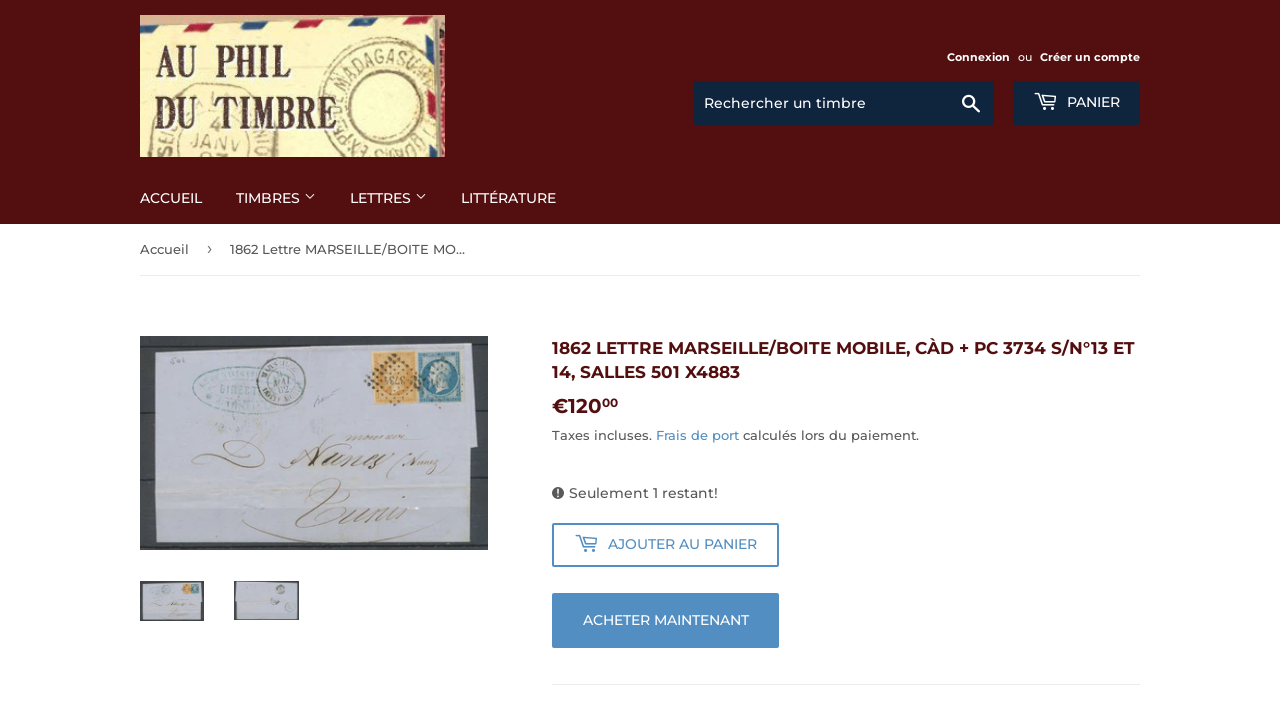

--- FILE ---
content_type: text/html; charset=utf-8
request_url: https://www.auphildutimbre.fr/products/1862-lettre-marseille-boite-mobile-cad-pc-3734-s-n-13-et-14-salles-501-x4883
body_size: 22108
content:
<!doctype html>
<html class="no-touch no-js">
<head>
  <script>(function(H){H.className=H.className.replace(/\bno-js\b/,'js')})(document.documentElement)</script>
  <!-- Basic page needs ================================================== -->
  <meta charset="utf-8">
  <meta http-equiv="X-UA-Compatible" content="IE=edge,chrome=1">

  

  <!-- Title and description ================================================== -->
  <title>
  1862 Lettre MARSEILLE/BOITE MOBILE, càd + PC 3734 s/n°13 et 14, Salles &ndash; Au phil du timbre
  </title>

  
    <meta name="description" content="1862 Lettre MARSEILLE/BOITE MOBILE, càd + PC 3734 sur n°13 et 14, Salles n°501, signée Baudot, Superbe">
  

  <!-- Product meta ================================================== -->
  <!-- /snippets/social-meta-tags.liquid -->




<meta property="og:site_name" content="Au phil du timbre">
<meta property="og:url" content="https://www.auphildutimbre.fr/products/1862-lettre-marseille-boite-mobile-cad-pc-3734-s-n-13-et-14-salles-501-x4883">
<meta property="og:title" content="1862 Lettre MARSEILLE/BOITE MOBILE, càd + PC 3734 s/n°13 et 14, Salles 501 X4883">
<meta property="og:type" content="product">
<meta property="og:description" content="1862 Lettre MARSEILLE/BOITE MOBILE, càd + PC 3734 sur n°13 et 14, Salles n°501, signée Baudot, Superbe">

  <meta property="og:price:amount" content="120,00">
  <meta property="og:price:currency" content="EUR">

<meta property="og:image" content="http://www.auphildutimbre.fr/cdn/shop/products/X4883_1_1200x1200.jpg?v=1592668846"><meta property="og:image" content="http://www.auphildutimbre.fr/cdn/shop/products/X4883_2_1200x1200.jpg?v=1592668846">
<meta property="og:image:secure_url" content="https://www.auphildutimbre.fr/cdn/shop/products/X4883_1_1200x1200.jpg?v=1592668846"><meta property="og:image:secure_url" content="https://www.auphildutimbre.fr/cdn/shop/products/X4883_2_1200x1200.jpg?v=1592668846">


  <meta name="twitter:site" content="@timbre_poste">

<meta name="twitter:card" content="summary_large_image">
<meta name="twitter:title" content="1862 Lettre MARSEILLE/BOITE MOBILE, càd + PC 3734 s/n°13 et 14, Salles 501 X4883">
<meta name="twitter:description" content="1862 Lettre MARSEILLE/BOITE MOBILE, càd + PC 3734 sur n°13 et 14, Salles n°501, signée Baudot, Superbe">


  <!-- Helpers ================================================== -->
  <link rel="canonical" href="https://www.auphildutimbre.fr/products/1862-lettre-marseille-boite-mobile-cad-pc-3734-s-n-13-et-14-salles-501-x4883">
  <meta name="viewport" content="width=device-width,initial-scale=1">

  <!-- CSS ================================================== -->
  <link href="//www.auphildutimbre.fr/cdn/shop/t/5/assets/theme.scss.css?v=5598271437080151441766304741" rel="stylesheet" type="text/css" media="all" />

  <!-- Header hook for plugins ================================================== -->
  <script>window.performance && window.performance.mark && window.performance.mark('shopify.content_for_header.start');</script><meta name="google-site-verification" content="yXMlrPSW_pbBsYR2yyDPvYs1-IbMzSAWBuOYWT5IhOs">
<meta id="shopify-digital-wallet" name="shopify-digital-wallet" content="/26696548432/digital_wallets/dialog">
<meta name="shopify-checkout-api-token" content="a8415d711349bcc56284982d64c4feff">
<meta id="in-context-paypal-metadata" data-shop-id="26696548432" data-venmo-supported="false" data-environment="production" data-locale="fr_FR" data-paypal-v4="true" data-currency="EUR">
<link rel="alternate" type="application/json+oembed" href="https://www.auphildutimbre.fr/products/1862-lettre-marseille-boite-mobile-cad-pc-3734-s-n-13-et-14-salles-501-x4883.oembed">
<script async="async" src="/checkouts/internal/preloads.js?locale=fr-FR"></script>
<script id="shopify-features" type="application/json">{"accessToken":"a8415d711349bcc56284982d64c4feff","betas":["rich-media-storefront-analytics"],"domain":"www.auphildutimbre.fr","predictiveSearch":true,"shopId":26696548432,"locale":"fr"}</script>
<script>var Shopify = Shopify || {};
Shopify.shop = "au-phil-du-timbre.myshopify.com";
Shopify.locale = "fr";
Shopify.currency = {"active":"EUR","rate":"1.0"};
Shopify.country = "FR";
Shopify.theme = {"name":"Au phil du timbre (from Supply)","id":81508499536,"schema_name":"Supply","schema_version":"8.9.16","theme_store_id":679,"role":"main"};
Shopify.theme.handle = "null";
Shopify.theme.style = {"id":null,"handle":null};
Shopify.cdnHost = "www.auphildutimbre.fr/cdn";
Shopify.routes = Shopify.routes || {};
Shopify.routes.root = "/";</script>
<script type="module">!function(o){(o.Shopify=o.Shopify||{}).modules=!0}(window);</script>
<script>!function(o){function n(){var o=[];function n(){o.push(Array.prototype.slice.apply(arguments))}return n.q=o,n}var t=o.Shopify=o.Shopify||{};t.loadFeatures=n(),t.autoloadFeatures=n()}(window);</script>
<script id="shop-js-analytics" type="application/json">{"pageType":"product"}</script>
<script defer="defer" async type="module" src="//www.auphildutimbre.fr/cdn/shopifycloud/shop-js/modules/v2/client.init-shop-cart-sync_C7zOiP7n.fr.esm.js"></script>
<script defer="defer" async type="module" src="//www.auphildutimbre.fr/cdn/shopifycloud/shop-js/modules/v2/chunk.common_CSlijhlg.esm.js"></script>
<script type="module">
  await import("//www.auphildutimbre.fr/cdn/shopifycloud/shop-js/modules/v2/client.init-shop-cart-sync_C7zOiP7n.fr.esm.js");
await import("//www.auphildutimbre.fr/cdn/shopifycloud/shop-js/modules/v2/chunk.common_CSlijhlg.esm.js");

  window.Shopify.SignInWithShop?.initShopCartSync?.({"fedCMEnabled":true,"windoidEnabled":true});

</script>
<script id="__st">var __st={"a":26696548432,"offset":3600,"reqid":"6691fa17-686f-40d7-b1bd-e37b9ff3df25-1768548424","pageurl":"www.auphildutimbre.fr\/products\/1862-lettre-marseille-boite-mobile-cad-pc-3734-s-n-13-et-14-salles-501-x4883","u":"da84314fadb8","p":"product","rtyp":"product","rid":4664471617616};</script>
<script>window.ShopifyPaypalV4VisibilityTracking = true;</script>
<script id="captcha-bootstrap">!function(){'use strict';const t='contact',e='account',n='new_comment',o=[[t,t],['blogs',n],['comments',n],[t,'customer']],c=[[e,'customer_login'],[e,'guest_login'],[e,'recover_customer_password'],[e,'create_customer']],r=t=>t.map((([t,e])=>`form[action*='/${t}']:not([data-nocaptcha='true']) input[name='form_type'][value='${e}']`)).join(','),a=t=>()=>t?[...document.querySelectorAll(t)].map((t=>t.form)):[];function s(){const t=[...o],e=r(t);return a(e)}const i='password',u='form_key',d=['recaptcha-v3-token','g-recaptcha-response','h-captcha-response',i],f=()=>{try{return window.sessionStorage}catch{return}},m='__shopify_v',_=t=>t.elements[u];function p(t,e,n=!1){try{const o=window.sessionStorage,c=JSON.parse(o.getItem(e)),{data:r}=function(t){const{data:e,action:n}=t;return t[m]||n?{data:e,action:n}:{data:t,action:n}}(c);for(const[e,n]of Object.entries(r))t.elements[e]&&(t.elements[e].value=n);n&&o.removeItem(e)}catch(o){console.error('form repopulation failed',{error:o})}}const l='form_type',E='cptcha';function T(t){t.dataset[E]=!0}const w=window,h=w.document,L='Shopify',v='ce_forms',y='captcha';let A=!1;((t,e)=>{const n=(g='f06e6c50-85a8-45c8-87d0-21a2b65856fe',I='https://cdn.shopify.com/shopifycloud/storefront-forms-hcaptcha/ce_storefront_forms_captcha_hcaptcha.v1.5.2.iife.js',D={infoText:'Protégé par hCaptcha',privacyText:'Confidentialité',termsText:'Conditions'},(t,e,n)=>{const o=w[L][v],c=o.bindForm;if(c)return c(t,g,e,D).then(n);var r;o.q.push([[t,g,e,D],n]),r=I,A||(h.body.append(Object.assign(h.createElement('script'),{id:'captcha-provider',async:!0,src:r})),A=!0)});var g,I,D;w[L]=w[L]||{},w[L][v]=w[L][v]||{},w[L][v].q=[],w[L][y]=w[L][y]||{},w[L][y].protect=function(t,e){n(t,void 0,e),T(t)},Object.freeze(w[L][y]),function(t,e,n,w,h,L){const[v,y,A,g]=function(t,e,n){const i=e?o:[],u=t?c:[],d=[...i,...u],f=r(d),m=r(i),_=r(d.filter((([t,e])=>n.includes(e))));return[a(f),a(m),a(_),s()]}(w,h,L),I=t=>{const e=t.target;return e instanceof HTMLFormElement?e:e&&e.form},D=t=>v().includes(t);t.addEventListener('submit',(t=>{const e=I(t);if(!e)return;const n=D(e)&&!e.dataset.hcaptchaBound&&!e.dataset.recaptchaBound,o=_(e),c=g().includes(e)&&(!o||!o.value);(n||c)&&t.preventDefault(),c&&!n&&(function(t){try{if(!f())return;!function(t){const e=f();if(!e)return;const n=_(t);if(!n)return;const o=n.value;o&&e.removeItem(o)}(t);const e=Array.from(Array(32),(()=>Math.random().toString(36)[2])).join('');!function(t,e){_(t)||t.append(Object.assign(document.createElement('input'),{type:'hidden',name:u})),t.elements[u].value=e}(t,e),function(t,e){const n=f();if(!n)return;const o=[...t.querySelectorAll(`input[type='${i}']`)].map((({name:t})=>t)),c=[...d,...o],r={};for(const[a,s]of new FormData(t).entries())c.includes(a)||(r[a]=s);n.setItem(e,JSON.stringify({[m]:1,action:t.action,data:r}))}(t,e)}catch(e){console.error('failed to persist form',e)}}(e),e.submit())}));const S=(t,e)=>{t&&!t.dataset[E]&&(n(t,e.some((e=>e===t))),T(t))};for(const o of['focusin','change'])t.addEventListener(o,(t=>{const e=I(t);D(e)&&S(e,y())}));const B=e.get('form_key'),M=e.get(l),P=B&&M;t.addEventListener('DOMContentLoaded',(()=>{const t=y();if(P)for(const e of t)e.elements[l].value===M&&p(e,B);[...new Set([...A(),...v().filter((t=>'true'===t.dataset.shopifyCaptcha))])].forEach((e=>S(e,t)))}))}(h,new URLSearchParams(w.location.search),n,t,e,['guest_login'])})(!0,!0)}();</script>
<script integrity="sha256-4kQ18oKyAcykRKYeNunJcIwy7WH5gtpwJnB7kiuLZ1E=" data-source-attribution="shopify.loadfeatures" defer="defer" src="//www.auphildutimbre.fr/cdn/shopifycloud/storefront/assets/storefront/load_feature-a0a9edcb.js" crossorigin="anonymous"></script>
<script data-source-attribution="shopify.dynamic_checkout.dynamic.init">var Shopify=Shopify||{};Shopify.PaymentButton=Shopify.PaymentButton||{isStorefrontPortableWallets:!0,init:function(){window.Shopify.PaymentButton.init=function(){};var t=document.createElement("script");t.src="https://www.auphildutimbre.fr/cdn/shopifycloud/portable-wallets/latest/portable-wallets.fr.js",t.type="module",document.head.appendChild(t)}};
</script>
<script data-source-attribution="shopify.dynamic_checkout.buyer_consent">
  function portableWalletsHideBuyerConsent(e){var t=document.getElementById("shopify-buyer-consent"),n=document.getElementById("shopify-subscription-policy-button");t&&n&&(t.classList.add("hidden"),t.setAttribute("aria-hidden","true"),n.removeEventListener("click",e))}function portableWalletsShowBuyerConsent(e){var t=document.getElementById("shopify-buyer-consent"),n=document.getElementById("shopify-subscription-policy-button");t&&n&&(t.classList.remove("hidden"),t.removeAttribute("aria-hidden"),n.addEventListener("click",e))}window.Shopify?.PaymentButton&&(window.Shopify.PaymentButton.hideBuyerConsent=portableWalletsHideBuyerConsent,window.Shopify.PaymentButton.showBuyerConsent=portableWalletsShowBuyerConsent);
</script>
<script>
  function portableWalletsCleanup(e){e&&e.src&&console.error("Failed to load portable wallets script "+e.src);var t=document.querySelectorAll("shopify-accelerated-checkout .shopify-payment-button__skeleton, shopify-accelerated-checkout-cart .wallet-cart-button__skeleton"),e=document.getElementById("shopify-buyer-consent");for(let e=0;e<t.length;e++)t[e].remove();e&&e.remove()}function portableWalletsNotLoadedAsModule(e){e instanceof ErrorEvent&&"string"==typeof e.message&&e.message.includes("import.meta")&&"string"==typeof e.filename&&e.filename.includes("portable-wallets")&&(window.removeEventListener("error",portableWalletsNotLoadedAsModule),window.Shopify.PaymentButton.failedToLoad=e,"loading"===document.readyState?document.addEventListener("DOMContentLoaded",window.Shopify.PaymentButton.init):window.Shopify.PaymentButton.init())}window.addEventListener("error",portableWalletsNotLoadedAsModule);
</script>

<script type="module" src="https://www.auphildutimbre.fr/cdn/shopifycloud/portable-wallets/latest/portable-wallets.fr.js" onError="portableWalletsCleanup(this)" crossorigin="anonymous"></script>
<script nomodule>
  document.addEventListener("DOMContentLoaded", portableWalletsCleanup);
</script>

<script id='scb4127' type='text/javascript' async='' src='https://www.auphildutimbre.fr/cdn/shopifycloud/privacy-banner/storefront-banner.js'></script><link id="shopify-accelerated-checkout-styles" rel="stylesheet" media="screen" href="https://www.auphildutimbre.fr/cdn/shopifycloud/portable-wallets/latest/accelerated-checkout-backwards-compat.css" crossorigin="anonymous">
<style id="shopify-accelerated-checkout-cart">
        #shopify-buyer-consent {
  margin-top: 1em;
  display: inline-block;
  width: 100%;
}

#shopify-buyer-consent.hidden {
  display: none;
}

#shopify-subscription-policy-button {
  background: none;
  border: none;
  padding: 0;
  text-decoration: underline;
  font-size: inherit;
  cursor: pointer;
}

#shopify-subscription-policy-button::before {
  box-shadow: none;
}

      </style>

<script>window.performance && window.performance.mark && window.performance.mark('shopify.content_for_header.end');</script>

  
  

  <script src="//www.auphildutimbre.fr/cdn/shop/t/5/assets/jquery-2.2.3.min.js?v=58211863146907186831587204236" type="text/javascript"></script>

  <script src="//www.auphildutimbre.fr/cdn/shop/t/5/assets/lazysizes.min.js?v=8147953233334221341587204236" async="async"></script>
  <script src="//www.auphildutimbre.fr/cdn/shop/t/5/assets/vendor.js?v=106177282645720727331587204239" defer="defer"></script>
  <script src="//www.auphildutimbre.fr/cdn/shop/t/5/assets/theme.js?v=84816938066710759791766304725" defer="defer"></script>
  <script src="//www.auphildutimbre.fr/cdn/shop/t/5/assets/placeholdertypewriter.js?v=58414665072408892021598549966"></script>

  <!-- CMP Consentmanager.fr ================================================== -->
  <link rel="stylesheet" href="https://cdn.consentmanager.mgr.consensu.org/delivery/cmp.min.css" />
  
  <meta name="google-site-verification" content="yXMlrPSW_pbBsYR2yyDPvYs1-IbMzSAWBuOYWT5IhOs" />

<link href="https://monorail-edge.shopifysvc.com" rel="dns-prefetch">
<script>(function(){if ("sendBeacon" in navigator && "performance" in window) {try {var session_token_from_headers = performance.getEntriesByType('navigation')[0].serverTiming.find(x => x.name == '_s').description;} catch {var session_token_from_headers = undefined;}var session_cookie_matches = document.cookie.match(/_shopify_s=([^;]*)/);var session_token_from_cookie = session_cookie_matches && session_cookie_matches.length === 2 ? session_cookie_matches[1] : "";var session_token = session_token_from_headers || session_token_from_cookie || "";function handle_abandonment_event(e) {var entries = performance.getEntries().filter(function(entry) {return /monorail-edge.shopifysvc.com/.test(entry.name);});if (!window.abandonment_tracked && entries.length === 0) {window.abandonment_tracked = true;var currentMs = Date.now();var navigation_start = performance.timing.navigationStart;var payload = {shop_id: 26696548432,url: window.location.href,navigation_start,duration: currentMs - navigation_start,session_token,page_type: "product"};window.navigator.sendBeacon("https://monorail-edge.shopifysvc.com/v1/produce", JSON.stringify({schema_id: "online_store_buyer_site_abandonment/1.1",payload: payload,metadata: {event_created_at_ms: currentMs,event_sent_at_ms: currentMs}}));}}window.addEventListener('pagehide', handle_abandonment_event);}}());</script>
<script id="web-pixels-manager-setup">(function e(e,d,r,n,o){if(void 0===o&&(o={}),!Boolean(null===(a=null===(i=window.Shopify)||void 0===i?void 0:i.analytics)||void 0===a?void 0:a.replayQueue)){var i,a;window.Shopify=window.Shopify||{};var t=window.Shopify;t.analytics=t.analytics||{};var s=t.analytics;s.replayQueue=[],s.publish=function(e,d,r){return s.replayQueue.push([e,d,r]),!0};try{self.performance.mark("wpm:start")}catch(e){}var l=function(){var e={modern:/Edge?\/(1{2}[4-9]|1[2-9]\d|[2-9]\d{2}|\d{4,})\.\d+(\.\d+|)|Firefox\/(1{2}[4-9]|1[2-9]\d|[2-9]\d{2}|\d{4,})\.\d+(\.\d+|)|Chrom(ium|e)\/(9{2}|\d{3,})\.\d+(\.\d+|)|(Maci|X1{2}).+ Version\/(15\.\d+|(1[6-9]|[2-9]\d|\d{3,})\.\d+)([,.]\d+|)( \(\w+\)|)( Mobile\/\w+|) Safari\/|Chrome.+OPR\/(9{2}|\d{3,})\.\d+\.\d+|(CPU[ +]OS|iPhone[ +]OS|CPU[ +]iPhone|CPU IPhone OS|CPU iPad OS)[ +]+(15[._]\d+|(1[6-9]|[2-9]\d|\d{3,})[._]\d+)([._]\d+|)|Android:?[ /-](13[3-9]|1[4-9]\d|[2-9]\d{2}|\d{4,})(\.\d+|)(\.\d+|)|Android.+Firefox\/(13[5-9]|1[4-9]\d|[2-9]\d{2}|\d{4,})\.\d+(\.\d+|)|Android.+Chrom(ium|e)\/(13[3-9]|1[4-9]\d|[2-9]\d{2}|\d{4,})\.\d+(\.\d+|)|SamsungBrowser\/([2-9]\d|\d{3,})\.\d+/,legacy:/Edge?\/(1[6-9]|[2-9]\d|\d{3,})\.\d+(\.\d+|)|Firefox\/(5[4-9]|[6-9]\d|\d{3,})\.\d+(\.\d+|)|Chrom(ium|e)\/(5[1-9]|[6-9]\d|\d{3,})\.\d+(\.\d+|)([\d.]+$|.*Safari\/(?![\d.]+ Edge\/[\d.]+$))|(Maci|X1{2}).+ Version\/(10\.\d+|(1[1-9]|[2-9]\d|\d{3,})\.\d+)([,.]\d+|)( \(\w+\)|)( Mobile\/\w+|) Safari\/|Chrome.+OPR\/(3[89]|[4-9]\d|\d{3,})\.\d+\.\d+|(CPU[ +]OS|iPhone[ +]OS|CPU[ +]iPhone|CPU IPhone OS|CPU iPad OS)[ +]+(10[._]\d+|(1[1-9]|[2-9]\d|\d{3,})[._]\d+)([._]\d+|)|Android:?[ /-](13[3-9]|1[4-9]\d|[2-9]\d{2}|\d{4,})(\.\d+|)(\.\d+|)|Mobile Safari.+OPR\/([89]\d|\d{3,})\.\d+\.\d+|Android.+Firefox\/(13[5-9]|1[4-9]\d|[2-9]\d{2}|\d{4,})\.\d+(\.\d+|)|Android.+Chrom(ium|e)\/(13[3-9]|1[4-9]\d|[2-9]\d{2}|\d{4,})\.\d+(\.\d+|)|Android.+(UC? ?Browser|UCWEB|U3)[ /]?(15\.([5-9]|\d{2,})|(1[6-9]|[2-9]\d|\d{3,})\.\d+)\.\d+|SamsungBrowser\/(5\.\d+|([6-9]|\d{2,})\.\d+)|Android.+MQ{2}Browser\/(14(\.(9|\d{2,})|)|(1[5-9]|[2-9]\d|\d{3,})(\.\d+|))(\.\d+|)|K[Aa][Ii]OS\/(3\.\d+|([4-9]|\d{2,})\.\d+)(\.\d+|)/},d=e.modern,r=e.legacy,n=navigator.userAgent;return n.match(d)?"modern":n.match(r)?"legacy":"unknown"}(),u="modern"===l?"modern":"legacy",c=(null!=n?n:{modern:"",legacy:""})[u],f=function(e){return[e.baseUrl,"/wpm","/b",e.hashVersion,"modern"===e.buildTarget?"m":"l",".js"].join("")}({baseUrl:d,hashVersion:r,buildTarget:u}),m=function(e){var d=e.version,r=e.bundleTarget,n=e.surface,o=e.pageUrl,i=e.monorailEndpoint;return{emit:function(e){var a=e.status,t=e.errorMsg,s=(new Date).getTime(),l=JSON.stringify({metadata:{event_sent_at_ms:s},events:[{schema_id:"web_pixels_manager_load/3.1",payload:{version:d,bundle_target:r,page_url:o,status:a,surface:n,error_msg:t},metadata:{event_created_at_ms:s}}]});if(!i)return console&&console.warn&&console.warn("[Web Pixels Manager] No Monorail endpoint provided, skipping logging."),!1;try{return self.navigator.sendBeacon.bind(self.navigator)(i,l)}catch(e){}var u=new XMLHttpRequest;try{return u.open("POST",i,!0),u.setRequestHeader("Content-Type","text/plain"),u.send(l),!0}catch(e){return console&&console.warn&&console.warn("[Web Pixels Manager] Got an unhandled error while logging to Monorail."),!1}}}}({version:r,bundleTarget:l,surface:e.surface,pageUrl:self.location.href,monorailEndpoint:e.monorailEndpoint});try{o.browserTarget=l,function(e){var d=e.src,r=e.async,n=void 0===r||r,o=e.onload,i=e.onerror,a=e.sri,t=e.scriptDataAttributes,s=void 0===t?{}:t,l=document.createElement("script"),u=document.querySelector("head"),c=document.querySelector("body");if(l.async=n,l.src=d,a&&(l.integrity=a,l.crossOrigin="anonymous"),s)for(var f in s)if(Object.prototype.hasOwnProperty.call(s,f))try{l.dataset[f]=s[f]}catch(e){}if(o&&l.addEventListener("load",o),i&&l.addEventListener("error",i),u)u.appendChild(l);else{if(!c)throw new Error("Did not find a head or body element to append the script");c.appendChild(l)}}({src:f,async:!0,onload:function(){if(!function(){var e,d;return Boolean(null===(d=null===(e=window.Shopify)||void 0===e?void 0:e.analytics)||void 0===d?void 0:d.initialized)}()){var d=window.webPixelsManager.init(e)||void 0;if(d){var r=window.Shopify.analytics;r.replayQueue.forEach((function(e){var r=e[0],n=e[1],o=e[2];d.publishCustomEvent(r,n,o)})),r.replayQueue=[],r.publish=d.publishCustomEvent,r.visitor=d.visitor,r.initialized=!0}}},onerror:function(){return m.emit({status:"failed",errorMsg:"".concat(f," has failed to load")})},sri:function(e){var d=/^sha384-[A-Za-z0-9+/=]+$/;return"string"==typeof e&&d.test(e)}(c)?c:"",scriptDataAttributes:o}),m.emit({status:"loading"})}catch(e){m.emit({status:"failed",errorMsg:(null==e?void 0:e.message)||"Unknown error"})}}})({shopId: 26696548432,storefrontBaseUrl: "https://www.auphildutimbre.fr",extensionsBaseUrl: "https://extensions.shopifycdn.com/cdn/shopifycloud/web-pixels-manager",monorailEndpoint: "https://monorail-edge.shopifysvc.com/unstable/produce_batch",surface: "storefront-renderer",enabledBetaFlags: ["2dca8a86"],webPixelsConfigList: [{"id":"759398736","configuration":"{\"config\":\"{\\\"pixel_id\\\":\\\"GT-WF4XDNZ\\\",\\\"target_country\\\":\\\"FR\\\",\\\"gtag_events\\\":[{\\\"type\\\":\\\"purchase\\\",\\\"action_label\\\":\\\"MC-JH23WFMH3Z\\\"},{\\\"type\\\":\\\"page_view\\\",\\\"action_label\\\":\\\"MC-JH23WFMH3Z\\\"},{\\\"type\\\":\\\"view_item\\\",\\\"action_label\\\":\\\"MC-JH23WFMH3Z\\\"}],\\\"enable_monitoring_mode\\\":false}\"}","eventPayloadVersion":"v1","runtimeContext":"OPEN","scriptVersion":"b2a88bafab3e21179ed38636efcd8a93","type":"APP","apiClientId":1780363,"privacyPurposes":[],"dataSharingAdjustments":{"protectedCustomerApprovalScopes":["read_customer_address","read_customer_email","read_customer_name","read_customer_personal_data","read_customer_phone"]}},{"id":"175898960","eventPayloadVersion":"v1","runtimeContext":"LAX","scriptVersion":"1","type":"CUSTOM","privacyPurposes":["ANALYTICS"],"name":"Google Analytics tag (migrated)"},{"id":"shopify-app-pixel","configuration":"{}","eventPayloadVersion":"v1","runtimeContext":"STRICT","scriptVersion":"0450","apiClientId":"shopify-pixel","type":"APP","privacyPurposes":["ANALYTICS","MARKETING"]},{"id":"shopify-custom-pixel","eventPayloadVersion":"v1","runtimeContext":"LAX","scriptVersion":"0450","apiClientId":"shopify-pixel","type":"CUSTOM","privacyPurposes":["ANALYTICS","MARKETING"]}],isMerchantRequest: false,initData: {"shop":{"name":"Au phil du timbre","paymentSettings":{"currencyCode":"EUR"},"myshopifyDomain":"au-phil-du-timbre.myshopify.com","countryCode":"FR","storefrontUrl":"https:\/\/www.auphildutimbre.fr"},"customer":null,"cart":null,"checkout":null,"productVariants":[{"price":{"amount":120.0,"currencyCode":"EUR"},"product":{"title":"1862 Lettre MARSEILLE\/BOITE MOBILE, càd + PC 3734 s\/n°13 et 14, Salles 501 X4883","vendor":"Au phil du timbre","id":"4664471617616","untranslatedTitle":"1862 Lettre MARSEILLE\/BOITE MOBILE, càd + PC 3734 s\/n°13 et 14, Salles 501 X4883","url":"\/products\/1862-lettre-marseille-boite-mobile-cad-pc-3734-s-n-13-et-14-salles-501-x4883","type":"LETTRES"},"id":"32568304271440","image":{"src":"\/\/www.auphildutimbre.fr\/cdn\/shop\/products\/X4883_1.jpg?v=1592668846"},"sku":"X4883","title":"Default Title","untranslatedTitle":"Default Title"}],"purchasingCompany":null},},"https://www.auphildutimbre.fr/cdn","fcfee988w5aeb613cpc8e4bc33m6693e112",{"modern":"","legacy":""},{"shopId":"26696548432","storefrontBaseUrl":"https:\/\/www.auphildutimbre.fr","extensionBaseUrl":"https:\/\/extensions.shopifycdn.com\/cdn\/shopifycloud\/web-pixels-manager","surface":"storefront-renderer","enabledBetaFlags":"[\"2dca8a86\"]","isMerchantRequest":"false","hashVersion":"fcfee988w5aeb613cpc8e4bc33m6693e112","publish":"custom","events":"[[\"page_viewed\",{}],[\"product_viewed\",{\"productVariant\":{\"price\":{\"amount\":120.0,\"currencyCode\":\"EUR\"},\"product\":{\"title\":\"1862 Lettre MARSEILLE\/BOITE MOBILE, càd + PC 3734 s\/n°13 et 14, Salles 501 X4883\",\"vendor\":\"Au phil du timbre\",\"id\":\"4664471617616\",\"untranslatedTitle\":\"1862 Lettre MARSEILLE\/BOITE MOBILE, càd + PC 3734 s\/n°13 et 14, Salles 501 X4883\",\"url\":\"\/products\/1862-lettre-marseille-boite-mobile-cad-pc-3734-s-n-13-et-14-salles-501-x4883\",\"type\":\"LETTRES\"},\"id\":\"32568304271440\",\"image\":{\"src\":\"\/\/www.auphildutimbre.fr\/cdn\/shop\/products\/X4883_1.jpg?v=1592668846\"},\"sku\":\"X4883\",\"title\":\"Default Title\",\"untranslatedTitle\":\"Default Title\"}}]]"});</script><script>
  window.ShopifyAnalytics = window.ShopifyAnalytics || {};
  window.ShopifyAnalytics.meta = window.ShopifyAnalytics.meta || {};
  window.ShopifyAnalytics.meta.currency = 'EUR';
  var meta = {"product":{"id":4664471617616,"gid":"gid:\/\/shopify\/Product\/4664471617616","vendor":"Au phil du timbre","type":"LETTRES","handle":"1862-lettre-marseille-boite-mobile-cad-pc-3734-s-n-13-et-14-salles-501-x4883","variants":[{"id":32568304271440,"price":12000,"name":"1862 Lettre MARSEILLE\/BOITE MOBILE, càd + PC 3734 s\/n°13 et 14, Salles 501 X4883","public_title":null,"sku":"X4883"}],"remote":false},"page":{"pageType":"product","resourceType":"product","resourceId":4664471617616,"requestId":"6691fa17-686f-40d7-b1bd-e37b9ff3df25-1768548424"}};
  for (var attr in meta) {
    window.ShopifyAnalytics.meta[attr] = meta[attr];
  }
</script>
<script class="analytics">
  (function () {
    var customDocumentWrite = function(content) {
      var jquery = null;

      if (window.jQuery) {
        jquery = window.jQuery;
      } else if (window.Checkout && window.Checkout.$) {
        jquery = window.Checkout.$;
      }

      if (jquery) {
        jquery('body').append(content);
      }
    };

    var hasLoggedConversion = function(token) {
      if (token) {
        return document.cookie.indexOf('loggedConversion=' + token) !== -1;
      }
      return false;
    }

    var setCookieIfConversion = function(token) {
      if (token) {
        var twoMonthsFromNow = new Date(Date.now());
        twoMonthsFromNow.setMonth(twoMonthsFromNow.getMonth() + 2);

        document.cookie = 'loggedConversion=' + token + '; expires=' + twoMonthsFromNow;
      }
    }

    var trekkie = window.ShopifyAnalytics.lib = window.trekkie = window.trekkie || [];
    if (trekkie.integrations) {
      return;
    }
    trekkie.methods = [
      'identify',
      'page',
      'ready',
      'track',
      'trackForm',
      'trackLink'
    ];
    trekkie.factory = function(method) {
      return function() {
        var args = Array.prototype.slice.call(arguments);
        args.unshift(method);
        trekkie.push(args);
        return trekkie;
      };
    };
    for (var i = 0; i < trekkie.methods.length; i++) {
      var key = trekkie.methods[i];
      trekkie[key] = trekkie.factory(key);
    }
    trekkie.load = function(config) {
      trekkie.config = config || {};
      trekkie.config.initialDocumentCookie = document.cookie;
      var first = document.getElementsByTagName('script')[0];
      var script = document.createElement('script');
      script.type = 'text/javascript';
      script.onerror = function(e) {
        var scriptFallback = document.createElement('script');
        scriptFallback.type = 'text/javascript';
        scriptFallback.onerror = function(error) {
                var Monorail = {
      produce: function produce(monorailDomain, schemaId, payload) {
        var currentMs = new Date().getTime();
        var event = {
          schema_id: schemaId,
          payload: payload,
          metadata: {
            event_created_at_ms: currentMs,
            event_sent_at_ms: currentMs
          }
        };
        return Monorail.sendRequest("https://" + monorailDomain + "/v1/produce", JSON.stringify(event));
      },
      sendRequest: function sendRequest(endpointUrl, payload) {
        // Try the sendBeacon API
        if (window && window.navigator && typeof window.navigator.sendBeacon === 'function' && typeof window.Blob === 'function' && !Monorail.isIos12()) {
          var blobData = new window.Blob([payload], {
            type: 'text/plain'
          });

          if (window.navigator.sendBeacon(endpointUrl, blobData)) {
            return true;
          } // sendBeacon was not successful

        } // XHR beacon

        var xhr = new XMLHttpRequest();

        try {
          xhr.open('POST', endpointUrl);
          xhr.setRequestHeader('Content-Type', 'text/plain');
          xhr.send(payload);
        } catch (e) {
          console.log(e);
        }

        return false;
      },
      isIos12: function isIos12() {
        return window.navigator.userAgent.lastIndexOf('iPhone; CPU iPhone OS 12_') !== -1 || window.navigator.userAgent.lastIndexOf('iPad; CPU OS 12_') !== -1;
      }
    };
    Monorail.produce('monorail-edge.shopifysvc.com',
      'trekkie_storefront_load_errors/1.1',
      {shop_id: 26696548432,
      theme_id: 81508499536,
      app_name: "storefront",
      context_url: window.location.href,
      source_url: "//www.auphildutimbre.fr/cdn/s/trekkie.storefront.cd680fe47e6c39ca5d5df5f0a32d569bc48c0f27.min.js"});

        };
        scriptFallback.async = true;
        scriptFallback.src = '//www.auphildutimbre.fr/cdn/s/trekkie.storefront.cd680fe47e6c39ca5d5df5f0a32d569bc48c0f27.min.js';
        first.parentNode.insertBefore(scriptFallback, first);
      };
      script.async = true;
      script.src = '//www.auphildutimbre.fr/cdn/s/trekkie.storefront.cd680fe47e6c39ca5d5df5f0a32d569bc48c0f27.min.js';
      first.parentNode.insertBefore(script, first);
    };
    trekkie.load(
      {"Trekkie":{"appName":"storefront","development":false,"defaultAttributes":{"shopId":26696548432,"isMerchantRequest":null,"themeId":81508499536,"themeCityHash":"11824550757659980487","contentLanguage":"fr","currency":"EUR","eventMetadataId":"7ed64b89-de6d-4a84-89ac-e800095bef7f"},"isServerSideCookieWritingEnabled":true,"monorailRegion":"shop_domain","enabledBetaFlags":["65f19447"]},"Session Attribution":{},"S2S":{"facebookCapiEnabled":false,"source":"trekkie-storefront-renderer","apiClientId":580111}}
    );

    var loaded = false;
    trekkie.ready(function() {
      if (loaded) return;
      loaded = true;

      window.ShopifyAnalytics.lib = window.trekkie;

      var originalDocumentWrite = document.write;
      document.write = customDocumentWrite;
      try { window.ShopifyAnalytics.merchantGoogleAnalytics.call(this); } catch(error) {};
      document.write = originalDocumentWrite;

      window.ShopifyAnalytics.lib.page(null,{"pageType":"product","resourceType":"product","resourceId":4664471617616,"requestId":"6691fa17-686f-40d7-b1bd-e37b9ff3df25-1768548424","shopifyEmitted":true});

      var match = window.location.pathname.match(/checkouts\/(.+)\/(thank_you|post_purchase)/)
      var token = match? match[1]: undefined;
      if (!hasLoggedConversion(token)) {
        setCookieIfConversion(token);
        window.ShopifyAnalytics.lib.track("Viewed Product",{"currency":"EUR","variantId":32568304271440,"productId":4664471617616,"productGid":"gid:\/\/shopify\/Product\/4664471617616","name":"1862 Lettre MARSEILLE\/BOITE MOBILE, càd + PC 3734 s\/n°13 et 14, Salles 501 X4883","price":"120.00","sku":"X4883","brand":"Au phil du timbre","variant":null,"category":"LETTRES","nonInteraction":true,"remote":false},undefined,undefined,{"shopifyEmitted":true});
      window.ShopifyAnalytics.lib.track("monorail:\/\/trekkie_storefront_viewed_product\/1.1",{"currency":"EUR","variantId":32568304271440,"productId":4664471617616,"productGid":"gid:\/\/shopify\/Product\/4664471617616","name":"1862 Lettre MARSEILLE\/BOITE MOBILE, càd + PC 3734 s\/n°13 et 14, Salles 501 X4883","price":"120.00","sku":"X4883","brand":"Au phil du timbre","variant":null,"category":"LETTRES","nonInteraction":true,"remote":false,"referer":"https:\/\/www.auphildutimbre.fr\/products\/1862-lettre-marseille-boite-mobile-cad-pc-3734-s-n-13-et-14-salles-501-x4883"});
      }
    });


        var eventsListenerScript = document.createElement('script');
        eventsListenerScript.async = true;
        eventsListenerScript.src = "//www.auphildutimbre.fr/cdn/shopifycloud/storefront/assets/shop_events_listener-3da45d37.js";
        document.getElementsByTagName('head')[0].appendChild(eventsListenerScript);

})();</script>
  <script>
  if (!window.ga || (window.ga && typeof window.ga !== 'function')) {
    window.ga = function ga() {
      (window.ga.q = window.ga.q || []).push(arguments);
      if (window.Shopify && window.Shopify.analytics && typeof window.Shopify.analytics.publish === 'function') {
        window.Shopify.analytics.publish("ga_stub_called", {}, {sendTo: "google_osp_migration"});
      }
      console.error("Shopify's Google Analytics stub called with:", Array.from(arguments), "\nSee https://help.shopify.com/manual/promoting-marketing/pixels/pixel-migration#google for more information.");
    };
    if (window.Shopify && window.Shopify.analytics && typeof window.Shopify.analytics.publish === 'function') {
      window.Shopify.analytics.publish("ga_stub_initialized", {}, {sendTo: "google_osp_migration"});
    }
  }
</script>
<script
  defer
  src="https://www.auphildutimbre.fr/cdn/shopifycloud/perf-kit/shopify-perf-kit-3.0.4.min.js"
  data-application="storefront-renderer"
  data-shop-id="26696548432"
  data-render-region="gcp-us-east1"
  data-page-type="product"
  data-theme-instance-id="81508499536"
  data-theme-name="Supply"
  data-theme-version="8.9.16"
  data-monorail-region="shop_domain"
  data-resource-timing-sampling-rate="10"
  data-shs="true"
  data-shs-beacon="true"
  data-shs-export-with-fetch="true"
  data-shs-logs-sample-rate="1"
  data-shs-beacon-endpoint="https://www.auphildutimbre.fr/api/collect"
></script>
</head>

<body id="1862-lettre-marseille-boite-mobile-cad-pc-3734-s-n-13-et-14-salles" class="template-product">

  <!-- CMP Consentmanager.fr ================================================== -->
  <script>window.gdprAppliesGlobally=true;if(!("cmp_id" in window)){window.cmp_id=26131}if(!("cmp_params" in window)){window.cmp_params=""}if(!("cmp_host" in window)){window.cmp_host="consentmanager.mgr.consensu.org"}if(!("cmp_cdn" in window)){window.cmp_cdn="cdn.consentmanager.mgr.consensu.org"}window.cmp_getsupportedLangs=function(){var b=["DE","EN","FR","IT","NO","DA","FI","ES","PT","RO","BG","ET","EL","GA","HR","LV","LT","MT","NL","PL","SV","SK","SL","CS","HU","RU","SR","ZH","TR","UK","AR","BS"];if("cmp_customlanguages" in window){for(var a=0;a<window.cmp_customlanguages.length;a++){b.push(window.cmp_customlanguages[a].l.toUpperCase())}}return b};window.cmp_getRTLLangs=function(){return["AR"]};window.cmp_getlang=function(j){if(typeof(j)!="boolean"){j=true}if(j&&typeof(cmp_getlang.usedlang)=="string"&&cmp_getlang.usedlang!==""){return cmp_getlang.usedlang}var g=window.cmp_getsupportedLangs();var c=[];var f=location.hash;var e=location.search;var a="languages" in navigator?navigator.languages:[];if(f.indexOf("cmplang=")!=-1){c.push(f.substr(f.indexOf("cmplang=")+8,2))}else{if(e.indexOf("cmplang=")!=-1){c.push(e.substr(e.indexOf("cmplang=")+8,2))}else{if("cmp_setlang" in window&&window.cmp_setlang!=""){c.push(window.cmp_setlang.toUpperCase())}else{if(a.length>0){for(var d=0;d<a.length;d++){c.push(a[d])}}}}}if("language" in navigator){c.push(navigator.language)}if("userLanguage" in navigator){c.push(navigator.userLanguage)}var h="";for(var d=0;d<c.length;d++){var b=c[d].toUpperCase();if(g.indexOf(b)!=-1){h=b;break}}if(h==""){for(var d=0;d<c.length;d++){var b=c[d].toUpperCase();if(b.indexOf("-")!=-1){b=b.substr(0,2)}if(g.indexOf(b)!=-1){h=b;break}}}if(h==""&&typeof(cmp_getlang.defaultlang)=="string"&&cmp_getlang.defaultlang!==""){return cmp_getlang.defaultlang}else{if(h==""){h="EN"}}h=h.toUpperCase();return h};(function(){var a="";var f="_en";if("cmp_getlang" in window){a=window.cmp_getlang().toLowerCase();if("cmp_customlanguages" in window){for(var b=0;b<window.cmp_customlanguages.length;b++){if(window.cmp_customlanguages[b].l.toUpperCase()==a.toUpperCase()){a="en";break}}}f="_"+a}var d=("cmp_proto" in window)?window.cmp_proto:"https:";var h=("cmp_ref" in window)?window.cmp_ref:location.href;var c=document.createElement("script");c.setAttribute("data-cmp-ab","1");c.src=d+"//"+window.cmp_host+"/delivery/cmp.php?id="+window.cmp_id+"&h="+encodeURIComponent(h)+"&"+window.cmp_params+(document.cookie.length>0?"&__cmpfcc=1":"")+"&l="+a.toLowerCase()+"&o="+(new Date()).getTime();c.type="text/javascript";c.async=true;if(document.currentScript&&document.currentScript!==null){document.currentScript.parentElement.appendChild(c)}else{if(document.body&&document.body!==null){document.body.appendChild(c)}else{var g=document.getElementsByTagName("body");if(g.length==0){g=document.getElementsByTagName("div")}if(g.length==0){g=document.getElementsByTagName("span")}if(g.length==0){g=document.getElementsByTagName("ins")}if(g.length==0){g=document.getElementsByTagName("script")}if(g.length==0){g=document.getElementsByTagName("head")}if(g.length>0){g[0].appendChild(c)}}}var c=document.createElement("script");c.src=d+"//"+window.cmp_cdn+"/delivery/cmp"+f+".min.js";c.type="text/javascript";c.setAttribute("data-cmp-ab","1");c.async=true;if(document.currentScript&&document.currentScript!==null){document.currentScript.parentElement.appendChild(c)}else{if(document.body&&document.body!==null){document.body.appendChild(c)}else{var g=document.getElementsByTagName("body");if(g.length==0){g=document.getElementsByTagName("div")}if(g.length==0){g=document.getElementsByTagName("span")}if(g.length==0){g=document.getElementsByTagName("ins")}if(g.length==0){g=document.getElementsByTagName("script")}if(g.length==0){g=document.getElementsByTagName("head")}if(g.length>0){g[0].appendChild(c)}}}})();window.cmp_addFrame=function(b){if(!window.frames[b]){if(document.body&&document.body!==null){var a=document.createElement("iframe");a.style.cssText="display:none";a.name=b;document.body.appendChild(a)}else{window.setTimeout('window.cmp_addFrame("'+b+'")',10)}}};window.cmp_rc=function(h){var b=document.cookie;var f="";var d=0;while(b!=""&&d<100){d++;while(b.substr(0,1)==" "){b=b.substr(1,b.length)}var g=b.substring(0,b.indexOf("="));if(b.indexOf(";")!=-1){var c=b.substring(b.indexOf("=")+1,b.indexOf(";"))}else{var c=b.substr(b.indexOf("=")+1,b.length)}if(h==g){f=c}var e=b.indexOf(";")+1;if(e==0){e=b.length}b=b.substring(e,b.length)}return(f)};window.cmp_stub=function(){var a=arguments;__cmapi.a=__cmapi.a||[];if(!a.length){return __cmapi.a}else{if(a[0]==="ping"){if(a[1]===2){a[2]({gdprApplies:gdprAppliesGlobally,cmpLoaded:false,cmpStatus:"stub",displayStatus:"hidden",apiVersion:"2.0",cmpId:31},true)}else{a[2]({gdprAppliesGlobally:gdprAppliesGlobally,cmpLoaded:false},true)}}else{if(a[0]==="getUSPData"){a[2]({version:1,uspString:window.cmp_rc("")},true)}else{if(a[0]==="getTCData"){__cmapi.a.push([].slice.apply(a))}else{if(a[0]==="addEventListener"||a[0]==="removeEventListener"){__cmapi.a.push([].slice.apply(a))}else{if(a.length==4&&a[3]===false){a[2]({},false)}else{__cmapi.a.push([].slice.apply(a))}}}}}}};window.cmp_msghandler=function(d){var a=typeof d.data==="string";try{var c=a?JSON.parse(d.data):d.data}catch(f){var c=null}if(typeof(c)==="object"&&c!==null&&"__cmpCall" in c){var b=c.__cmpCall;window.__cmp(b.command,b.parameter,function(h,g){var e={__cmpReturn:{returnValue:h,success:g,callId:b.callId}};d.source.postMessage(a?JSON.stringify(e):e,"*")})}if(typeof(c)==="object"&&c!==null&&"__cmapiCall" in c){var b=c.__cmapiCall;window.__cmapi(b.command,b.parameter,function(h,g){var e={__cmapiReturn:{returnValue:h,success:g,callId:b.callId}};d.source.postMessage(a?JSON.stringify(e):e,"*")})}if(typeof(c)==="object"&&c!==null&&"__uspapiCall" in c){var b=c.__uspapiCall;window.__uspapi(b.command,b.version,function(h,g){var e={__uspapiReturn:{returnValue:h,success:g,callId:b.callId}};d.source.postMessage(a?JSON.stringify(e):e,"*")})}if(typeof(c)==="object"&&c!==null&&"__tcfapiCall" in c){var b=c.__tcfapiCall;window.__tcfapi(b.command,b.version,function(h,g){var e={__tcfapiReturn:{returnValue:h,success:g,callId:b.callId}};d.source.postMessage(a?JSON.stringify(e):e,"*")},b.parameter)}};window.cmp_setStub=function(a){if(!(a in window)||(typeof(window[a])!=="function"&&typeof(window[a])!=="object"&&(typeof(window[a])==="undefined"||window[a]!==null))){window[a]=window.cmp_stub;window[a].msgHandler=window.cmp_msghandler;if(window.addEventListener){window.addEventListener("message",window.cmp_msghandler,false)}else{window.attachEvent("onmessage",window.cmp_msghandler)}}};window.cmp_addFrame("__cmapiLocator");window.cmp_addFrame("__cmpLocator");window.cmp_addFrame("__uspapiLocator");window.cmp_addFrame("__tcfapiLocator");window.cmp_setStub("__cmapi");window.cmp_setStub("__cmp");window.cmp_setStub("__tcfapi");window.cmp_setStub("__uspapi");</script>
  
  <div id="shopify-section-header" class="shopify-section header-section"><header class="site-header" role="banner" data-section-id="header" data-section-type="header-section">
  <div class="wrapper">

    <div class="grid--full">
      <div class="grid-item large--one-half">
        
          <div class="h1 header-logo" itemscope itemtype="http://schema.org/Organization">
        
          
          

          <a href="/" itemprop="url">
            <div class="lazyload__image-wrapper no-js header-logo__image" style="max-width:305px;">
              <div style="padding-top:46.42857142857143%;">
                <img class="lazyload js"
                  data-src="//www.auphildutimbre.fr/cdn/shop/files/logo_auphildutimbre_fond_autrement_{width}x.jpg?v=1613533367"
                  data-widths="[180, 360, 540, 720, 900, 1080, 1296, 1512, 1728, 2048]"
                  data-aspectratio="2.1538461538461537"
                  data-sizes="auto"
                  alt="Au phil du timbre: la philatélie autrement"
                  style="width:305px;">
              </div>
            </div>
            <noscript>
              
              <img src="//www.auphildutimbre.fr/cdn/shop/files/logo_auphildutimbre_fond_autrement_305x.jpg?v=1613533367"
                srcset="//www.auphildutimbre.fr/cdn/shop/files/logo_auphildutimbre_fond_autrement_305x.jpg?v=1613533367 1x, //www.auphildutimbre.fr/cdn/shop/files/logo_auphildutimbre_fond_autrement_305x@2x.jpg?v=1613533367 2x"
                alt="Au phil du timbre: la philatélie autrement"
                itemprop="logo"
                style="max-width:305px;">
            </noscript>
          </a>
          
        
          </div>
        
      </div>

      <div class="grid-item large--one-half text-center large--text-right">
        
          <div class="site-header--text-links">
            

            
              <span class="site-header--meta-links medium-down--hide">
                
                  <a href="/account/login" id="customer_login_link">Connexion</a>
                  <span class="site-header--spacer">ou</span>
                  <a href="/account/register" id="customer_register_link">Créer un compte</a>
                
              </span>
            
          </div>

          <br class="medium-down--hide">
        

        <form action="/search" method="get" class="search-bar" role="search">
  <input type="hidden" name="type" value="product">

  <input id="search" type="search" name="q" value="" placeholder="Rechercher tous les produits..." aria-label="Rechercher tous les produits...">
  <button type="submit" class="search-bar--submit icon-fallback-text">
    <span class="icon icon-search" aria-hidden="true"></span>
    <span class="fallback-text">Chercher</span>
  </button>
</form>


        <a href="/cart" class="header-cart-btn cart-toggle">
          <span class="icon icon-cart"></span>
          Panier <span class="cart-count cart-badge--desktop hidden-count">0</span>
        </a>
      </div>
    </div>

  </div>
</header>

<div id="mobileNavBar">
  <div class="display-table-cell">
    <button class="menu-toggle mobileNavBar-link" aria-controls="navBar" aria-expanded="false"><span class="icon icon-hamburger" aria-hidden="true"></span>Menu</button>
  </div>
  <div class="display-table-cell">
    <a href="/cart" class="cart-toggle mobileNavBar-link">
      <span class="icon icon-cart"></span>
      Panier <span class="cart-count hidden-count">0</span>
    </a>
  </div>
</div>

<nav class="nav-bar" id="navBar" role="navigation">
  <div class="wrapper">
    <form action="/search" method="get" class="search-bar" role="search">
  <input type="hidden" name="type" value="product">

  <input id="search" type="search" name="q" value="" placeholder="Rechercher tous les produits..." aria-label="Rechercher tous les produits...">
  <button type="submit" class="search-bar--submit icon-fallback-text">
    <span class="icon icon-search" aria-hidden="true"></span>
    <span class="fallback-text">Chercher</span>
  </button>
</form>

    <ul class="mobile-nav" id="MobileNav">
  
  
    
      <li>
        <a
          href="/"
          class="mobile-nav--link"
          data-meganav-type="child"
          >
            Accueil
        </a>
      </li>
    
  
    
      
      <li
        class="mobile-nav--has-dropdown "
        aria-haspopup="true">
        <a
          href="/collections/timbres"
          class="mobile-nav--link"
          data-meganav-type="parent"
          >
            Timbres
        </a>
        <button class="icon icon-arrow-down mobile-nav--button"
          aria-expanded="false"
          aria-label="Timbres Menu">
        </button>
        <ul
          id="MenuParent-2"
          class="mobile-nav--dropdown mobile-nav--has-grandchildren"
          data-meganav-dropdown>
          
            
            
              <li
                class="mobile-nav--has-dropdown mobile-nav--has-dropdown-grandchild "
                aria-haspopup="true">
                <a
                  href="/collections/timbres-france"
                  class="mobile-nav--link"
                  data-meganav-type="parent"
                  >
                    Timbres France
                </a>
                <button class="icon icon-arrow-down mobile-nav--button"
                  aria-expanded="false"
                  aria-label="Timbres France Menu">
                </button>
                <ul
                  id="MenuChildren-2-1"
                  class="mobile-nav--dropdown-grandchild"
                  data-meganav-dropdown>
                  
                    <li>
                      <a
                        href="/collections/timbres-france-alsace-lorraine"
                        class="mobile-nav--link"
                        data-meganav-type="child"
                        >
                          Timbres France Alsace-Lorraine
                        </a>
                    </li>
                  
                    <li>
                      <a
                        href="/collections/timbres-france-blocs-et-feuillets"
                        class="mobile-nav--link"
                        data-meganav-type="child"
                        >
                          Timbres France Blocs et feuillets
                        </a>
                    </li>
                  
                    <li>
                      <a
                        href="/collections/timbres-france-blocs-souvenirs"
                        class="mobile-nav--link"
                        data-meganav-type="child"
                        >
                          Timbres France Blocs souvenirs
                        </a>
                    </li>
                  
                    <li>
                      <a
                        href="/collections/timbres-france-carnets"
                        class="mobile-nav--link"
                        data-meganav-type="child"
                        >
                          Timbres France Carnets
                        </a>
                    </li>
                  
                    <li>
                      <a
                        href="/collections/timbres-france-classiques-1900"
                        class="mobile-nav--link"
                        data-meganav-type="child"
                        >
                          Timbres France Classiques ..-1900
                        </a>
                    </li>
                  
                    <li>
                      <a
                        href="/collections/timbres-france-coins-dates"
                        class="mobile-nav--link"
                        data-meganav-type="child"
                        >
                          Timbres France Coins datés
                        </a>
                    </li>
                  
                    <li>
                      <a
                        href="/collections/timbres-france-colis-postaux"
                        class="mobile-nav--link"
                        data-meganav-type="child"
                        >
                          Timbres France Colis postaux
                        </a>
                    </li>
                  
                    <li>
                      <a
                        href="/collections/timbres-france-cours-dinstruction"
                        class="mobile-nav--link"
                        data-meganav-type="child"
                        >
                          Timbres France Cours d&#39;instruction
                        </a>
                    </li>
                  
                    <li>
                      <a
                        href="/collections/timbres-france-epreuves-de-luxe"
                        class="mobile-nav--link"
                        data-meganav-type="child"
                        >
                          Timbres France Epreuves de luxe
                        </a>
                    </li>
                  
                    <li>
                      <a
                        href="/collections/timbres-france-fictifs"
                        class="mobile-nav--link"
                        data-meganav-type="child"
                        >
                          Timbres France Fictifs
                        </a>
                    </li>
                  
                    <li>
                      <a
                        href="/collections/timbres-france-fiscaux"
                        class="mobile-nav--link"
                        data-meganav-type="child"
                        >
                          Timbres France Fiscaux
                        </a>
                    </li>
                  
                    <li>
                      <a
                        href="/collections/timbres-france-franchise-militaire"
                        class="mobile-nav--link"
                        data-meganav-type="child"
                        >
                          Timbres France Franchise militaire
                        </a>
                    </li>
                  
                    <li>
                      <a
                        href="/collections/timbres-france-greve"
                        class="mobile-nav--link"
                        data-meganav-type="child"
                        >
                          Timbres France Grève
                        </a>
                    </li>
                  
                    <li>
                      <a
                        href="/collections/timbres-france-guerre"
                        class="mobile-nav--link"
                        data-meganav-type="child"
                        >
                          Timbres France Guerre
                        </a>
                    </li>
                  
                    <li>
                      <a
                        href="/collections/timbres-france-journaux"
                        class="mobile-nav--link"
                        data-meganav-type="child"
                        >
                          Timbres France Journaux
                        </a>
                    </li>
                  
                    <li>
                      <a
                        href="/collections/timbres-france-lots-et-collections"
                        class="mobile-nav--link"
                        data-meganav-type="child"
                        >
                          Timbres France Lots et collections
                        </a>
                    </li>
                  
                    <li>
                      <a
                        href="/collections/timbres-france-millesimes"
                        class="mobile-nav--link"
                        data-meganav-type="child"
                        >
                          Timbres France Millésimes
                        </a>
                    </li>
                  
                    <li>
                      <a
                        href="/collections/timbres-france-modernes-1960"
                        class="mobile-nav--link"
                        data-meganav-type="child"
                        >
                          Timbres France Modernes 1960 ...
                        </a>
                    </li>
                  
                    <li>
                      <a
                        href="/collections/timbres-france-non-denteles"
                        class="mobile-nav--link"
                        data-meganav-type="child"
                        >
                          Timbres France Non dentelés
                        </a>
                    </li>
                  
                    <li>
                      <a
                        href="/collections/timbres-france-poste-aerienne"
                        class="mobile-nav--link"
                        data-meganav-type="child"
                        >
                          Timbres France Poste-aérienne
                        </a>
                    </li>
                  
                    <li>
                      <a
                        href="/collections/timbres-france-pre-obliteres"
                        class="mobile-nav--link"
                        data-meganav-type="child"
                        >
                          Timbres France Pré-oblitérés
                        </a>
                    </li>
                  
                    <li>
                      <a
                        href="/collections/timbres-france-radiodiffusion"
                        class="mobile-nav--link"
                        data-meganav-type="child"
                        >
                          Timbres France Radiodiffusion
                        </a>
                    </li>
                  
                    <li>
                      <a
                        href="/collections/timbres-france-semi-modernes-1900-59"
                        class="mobile-nav--link"
                        data-meganav-type="child"
                        >
                          Timbres France Semi-modernes 1900-59
                        </a>
                    </li>
                  
                    <li>
                      <a
                        href="/collections/timbres-france-services"
                        class="mobile-nav--link"
                        data-meganav-type="child"
                        >
                          Timbres France Services
                        </a>
                    </li>
                  
                    <li>
                      <a
                        href="/collections/timbres-france-taxes"
                        class="mobile-nav--link"
                        data-meganav-type="child"
                        >
                          Timbres France Taxes
                        </a>
                    </li>
                  
                    <li>
                      <a
                        href="/collections/timbres-france-varietes"
                        class="mobile-nav--link"
                        data-meganav-type="child"
                        >
                          Timbres France Variétés
                        </a>
                    </li>
                  
                    <li>
                      <a
                        href="/collections/timbres-france-autres"
                        class="mobile-nav--link"
                        data-meganav-type="child"
                        >
                          Timbres France Autres
                        </a>
                    </li>
                  
                </ul>
              </li>
            
          
            
            
              <li
                class="mobile-nav--has-dropdown mobile-nav--has-dropdown-grandchild "
                aria-haspopup="true">
                <a
                  href="/collections/timbres-colonies-francaises"
                  class="mobile-nav--link"
                  data-meganav-type="parent"
                  >
                    Timbres Colonies Françaises
                </a>
                <button class="icon icon-arrow-down mobile-nav--button"
                  aria-expanded="false"
                  aria-label="Timbres Colonies Françaises Menu">
                </button>
                <ul
                  id="MenuChildren-2-2"
                  class="mobile-nav--dropdown-grandchild"
                  data-meganav-dropdown>
                  
                    <li>
                      <a
                        href="/collections/timbres-colonies-francaises-afrique-equatoriale"
                        class="mobile-nav--link"
                        data-meganav-type="child"
                        >
                          Timbres Colonies Françaises Afrique équatoriale
                        </a>
                    </li>
                  
                    <li>
                      <a
                        href="/collections/timbres-colonies-francaises-alexandrette"
                        class="mobile-nav--link"
                        data-meganav-type="child"
                        >
                          Timbres Colonies Françaises Alexandrette
                        </a>
                    </li>
                  
                    <li>
                      <a
                        href="/collections/timbres-colonies-francaises-alexandrie"
                        class="mobile-nav--link"
                        data-meganav-type="child"
                        >
                          Timbres Colonies Françaises Alexandrie
                        </a>
                    </li>
                  
                    <li>
                      <a
                        href="/collections/timbres-colonies-francaises-algerie"
                        class="mobile-nav--link"
                        data-meganav-type="child"
                        >
                          Timbres Colonies Françaises Algérie
                        </a>
                    </li>
                  
                    <li>
                      <a
                        href="/collections/timbres-colonies-francaises-allemagne-zone-francaise"
                        class="mobile-nav--link"
                        data-meganav-type="child"
                        >
                          Timbres Colonies Françaises Allemagne Zone Française
                        </a>
                    </li>
                  
                    <li>
                      <a
                        href="/collections/timbres-colonies-francaises-anjouan"
                        class="mobile-nav--link"
                        data-meganav-type="child"
                        >
                          Timbres Colonies Françaises Anjouan
                        </a>
                    </li>
                  
                    <li>
                      <a
                        href="/collections/timbres-colonies-francaises-canton"
                        class="mobile-nav--link"
                        data-meganav-type="child"
                        >
                          Timbres Colonies Françaises Canton
                        </a>
                    </li>
                  
                    <li>
                      <a
                        href="/collections/timbres-colonies-francaises-cavalle"
                        class="mobile-nav--link"
                        data-meganav-type="child"
                        >
                          Timbres Colonies Françaises Cavalle
                        </a>
                    </li>
                  
                    <li>
                      <a
                        href="/collections/timbres-colonies-francaises-chine"
                        class="mobile-nav--link"
                        data-meganav-type="child"
                        >
                          Timbres Colonies Françaises Chine
                        </a>
                    </li>
                  
                    <li>
                      <a
                        href="/collections/timbres-colonies-francaises-comores"
                        class="mobile-nav--link"
                        data-meganav-type="child"
                        >
                          Timbres Colonies Françaises Comores
                        </a>
                    </li>
                  
                    <li>
                      <a
                        href="/collections/timbres-colonies-francaises-congo"
                        class="mobile-nav--link"
                        data-meganav-type="child"
                        >
                          Timbres Colonies Françaises Congo
                        </a>
                    </li>
                  
                    <li>
                      <a
                        href="/collections/timbres-colonies-francaises-crete"
                        class="mobile-nav--link"
                        data-meganav-type="child"
                        >
                          Timbres Colonies Françaises Crète
                        </a>
                    </li>
                  
                    <li>
                      <a
                        href="/collections/timbres-colonies-francaises-cote-divoire"
                        class="mobile-nav--link"
                        data-meganav-type="child"
                        >
                          Timbres Colonies Françaises Côte d&#39;Ivoire
                        </a>
                    </li>
                  
                    <li>
                      <a
                        href="/collections/timbres-colonies-francaises-cote-des-somalis"
                        class="mobile-nav--link"
                        data-meganav-type="child"
                        >
                          Timbres Colonies Françaises Côte des Somalis
                        </a>
                    </li>
                  
                    <li>
                      <a
                        href="/collections/timbres-colonies-francaises-dahomey"
                        class="mobile-nav--link"
                        data-meganav-type="child"
                        >
                          Timbres Colonies Françaises Dahomey
                        </a>
                    </li>
                  
                    <li>
                      <a
                        href="/collections/timbres-colonies-francaises-diego-suarez"
                        class="mobile-nav--link"
                        data-meganav-type="child"
                        >
                          Timbres Colonies Françaises Diégo-Suarez
                        </a>
                    </li>
                  
                    <li>
                      <a
                        href="/collections/timbres-colonies-francaises-gabon"
                        class="mobile-nav--link"
                        data-meganav-type="child"
                        >
                          Timbres Colonies Françaises Gabon
                        </a>
                    </li>
                  
                    <li>
                      <a
                        href="/collections/timbres-colonies-francaises-grand-liban"
                        class="mobile-nav--link"
                        data-meganav-type="child"
                        >
                          Timbres Colonies Françaises Grand liban
                        </a>
                    </li>
                  
                    <li>
                      <a
                        href="/collections/timbres-colonies-francaises-guadeloupe"
                        class="mobile-nav--link"
                        data-meganav-type="child"
                        >
                          Timbres Colonies Françaises Guadeloupe
                        </a>
                    </li>
                  
                    <li>
                      <a
                        href="/collections/timbres-colonies-francaises-guinee"
                        class="mobile-nav--link"
                        data-meganav-type="child"
                        >
                          Timbres Colonies Françaises Guinée
                        </a>
                    </li>
                  
                    <li>
                      <a
                        href="/collections/timbres-colonies-francaises-guyane"
                        class="mobile-nav--link"
                        data-meganav-type="child"
                        >
                          Timbres Colonies Françaises Guyane
                        </a>
                    </li>
                  
                    <li>
                      <a
                        href="/collections/timbres-colonies-francaises-haut-senegal-et-niger"
                        class="mobile-nav--link"
                        data-meganav-type="child"
                        >
                          Timbres Colonies Françaises Haut-Sénégal et Niger
                        </a>
                    </li>
                  
                    <li>
                      <a
                        href="/collections/timbres-colonies-francaises-madagascar"
                        class="mobile-nav--link"
                        data-meganav-type="child"
                        >
                          Timbres Colonies Françaises Madagascar
                        </a>
                    </li>
                  
                    <li>
                      <a
                        href="/collections/timbres-colonies-francaises-maroc"
                        class="mobile-nav--link"
                        data-meganav-type="child"
                        >
                          Timbres Colonies Françaises Maroc
                        </a>
                    </li>
                  
                    <li>
                      <a
                        href="/collections/timbres-colonies-francaises-martinique"
                        class="mobile-nav--link"
                        data-meganav-type="child"
                        >
                          Timbres Colonies Françaises Martinique
                        </a>
                    </li>
                  
                    <li>
                      <a
                        href="/collections/timbres-colonies-francaises-mauritanie"
                        class="mobile-nav--link"
                        data-meganav-type="child"
                        >
                          Timbres Colonies Françaises Mauritanie
                        </a>
                    </li>
                  
                    <li>
                      <a
                        href="/collections/timbres-colonies-francaises-niger"
                        class="mobile-nav--link"
                        data-meganav-type="child"
                        >
                          Timbres Colonies Françaises Niger
                        </a>
                    </li>
                  
                    <li>
                      <a
                        href="/collections/timbres-colonies-francaises-nouvelle-caledonie"
                        class="mobile-nav--link"
                        data-meganav-type="child"
                        >
                          Timbres Colonies Françaises Nouvelle Calédonie
                        </a>
                    </li>
                  
                    <li>
                      <a
                        href="/collections/timbres-colonies-francaises-nouvelles-hebrides"
                        class="mobile-nav--link"
                        data-meganav-type="child"
                        >
                          Timbres Colonies Françaises Nouvelles hébrides
                        </a>
                    </li>
                  
                    <li>
                      <a
                        href="/collections/timbres-colonies-francaises-obock"
                        class="mobile-nav--link"
                        data-meganav-type="child"
                        >
                          Timbres Colonies Françaises Obock
                        </a>
                    </li>
                  
                    <li>
                      <a
                        href="/collections/timbres-colonies-francaises-oceanie"
                        class="mobile-nav--link"
                        data-meganav-type="child"
                        >
                          Timbres Colonies Françaises Océanie
                        </a>
                    </li>
                  
                    <li>
                      <a
                        href="/collections/timbres-colonies-francaises-polynesie"
                        class="mobile-nav--link"
                        data-meganav-type="child"
                        >
                          Timbres Colonies Françaises Polynésie
                        </a>
                    </li>
                  
                    <li>
                      <a
                        href="/collections/timbres-colonies-francaises-port-said"
                        class="mobile-nav--link"
                        data-meganav-type="child"
                        >
                          Timbres Colonies Françaises Port Saïd
                        </a>
                    </li>
                  
                    <li>
                      <a
                        href="/collections/timbres-colonies-francaises-reunion"
                        class="mobile-nav--link"
                        data-meganav-type="child"
                        >
                          Timbres Colonies Françaises Réunion
                        </a>
                    </li>
                  
                    <li>
                      <a
                        href="/collections/timbres-colonies-francaises-saint-pierre-et-miquelon"
                        class="mobile-nav--link"
                        data-meganav-type="child"
                        >
                          Timbres Colonies Françaises Saint Pierre et Miquelon
                        </a>
                    </li>
                  
                    <li>
                      <a
                        href="/collections/timbres-colonies-francaises-sarre"
                        class="mobile-nav--link"
                        data-meganav-type="child"
                        >
                          Timbres Colonies Françaises Sarre
                        </a>
                    </li>
                  
                    <li>
                      <a
                        href="/collections/timbres-colonies-francaises-soudan"
                        class="mobile-nav--link"
                        data-meganav-type="child"
                        >
                          Timbres Colonies Françaises Soudan
                        </a>
                    </li>
                  
                    <li>
                      <a
                        href="/collections/timbres-colonies-francaises-syrie"
                        class="mobile-nav--link"
                        data-meganav-type="child"
                        >
                          Timbres Colonies Françaises Syrie
                        </a>
                    </li>
                  
                    <li>
                      <a
                        href="/collections/timbres-colonies-francaises-series-coloniales"
                        class="mobile-nav--link"
                        data-meganav-type="child"
                        >
                          Timbres Colonies Françaises Séries coloniales
                        </a>
                    </li>
                  
                    <li>
                      <a
                        href="/collections/timbres-colonies-francaises-terres-australes-taaf"
                        class="mobile-nav--link"
                        data-meganav-type="child"
                        >
                          Timbres Colonies Françaises Terres Australes TAAF
                        </a>
                    </li>
                  
                    <li>
                      <a
                        href="/collections/timbres-colonies-francaises-togo"
                        class="mobile-nav--link"
                        data-meganav-type="child"
                        >
                          Timbres Colonies Françaises Togo
                        </a>
                    </li>
                  
                    <li>
                      <a
                        href="/collections/timbres-colonies-francaises-tunisie"
                        class="mobile-nav--link"
                        data-meganav-type="child"
                        >
                          Timbres Colonies Françaises Tunisie
                        </a>
                    </li>
                  
                    <li>
                      <a
                        href="/collections/timbres-colonies-francaises-vathy"
                        class="mobile-nav--link"
                        data-meganav-type="child"
                        >
                          Timbres Colonies Françaises Vathy
                        </a>
                    </li>
                  
                    <li>
                      <a
                        href="/collections/timbres-colonies-francaises-yunnanfou"
                        class="mobile-nav--link"
                        data-meganav-type="child"
                        >
                          Timbres Colonies Françaises Yunnanfou
                        </a>
                    </li>
                  
                    <li>
                      <a
                        href="/collections/timbres-colonies-francaises-zanzibar"
                        class="mobile-nav--link"
                        data-meganav-type="child"
                        >
                          Timbres Colonies Françaises Zanzibar
                        </a>
                    </li>
                  
                </ul>
              </li>
            
          
            
            
              <li
                class="mobile-nav--has-dropdown mobile-nav--has-dropdown-grandchild "
                aria-haspopup="true">
                <a
                  href="/collections/timbres-territoires-francais"
                  class="mobile-nav--link"
                  data-meganav-type="parent"
                  >
                    Timbres Territoires français
                </a>
                <button class="icon icon-arrow-down mobile-nav--button"
                  aria-expanded="false"
                  aria-label="Timbres Territoires français Menu">
                </button>
                <ul
                  id="MenuChildren-2-3"
                  class="mobile-nav--dropdown-grandchild"
                  data-meganav-dropdown>
                  
                    <li>
                      <a
                        href="/collections/timbres-territoires-francais-monaco"
                        class="mobile-nav--link"
                        data-meganav-type="child"
                        >
                          Timbres Territoires français Monaco
                        </a>
                    </li>
                  
                    <li>
                      <a
                        href="/collections/timbres-territoires-francais-andorre"
                        class="mobile-nav--link"
                        data-meganav-type="child"
                        >
                          Timbres Territoires français Andorre
                        </a>
                    </li>
                  
                </ul>
              </li>
            
          
            
              <li>
                <a
                  href="/collections/timbres-thematiques"
                  class="mobile-nav--link"
                  data-meganav-type="child"
                  >
                    Timbres Thématiques
                </a>
              </li>
            
          
            
              <li>
                <a
                  href="/collections/timbres-monde"
                  class="mobile-nav--link"
                  data-meganav-type="child"
                  >
                    Timbres Monde
                </a>
              </li>
            
          
        </ul>
      </li>
    
  
    
      
      <li
        class="mobile-nav--has-dropdown "
        aria-haspopup="true">
        <a
          href="/collections/lettres-1"
          class="mobile-nav--link"
          data-meganav-type="parent"
          >
            Lettres
        </a>
        <button class="icon icon-arrow-down mobile-nav--button"
          aria-expanded="false"
          aria-label="Lettres Menu">
        </button>
        <ul
          id="MenuParent-3"
          class="mobile-nav--dropdown mobile-nav--has-grandchildren"
          data-meganav-dropdown>
          
            
            
              <li
                class="mobile-nav--has-dropdown mobile-nav--has-dropdown-grandchild "
                aria-haspopup="true">
                <a
                  href="/collections/lettres-france"
                  class="mobile-nav--link"
                  data-meganav-type="parent"
                  >
                    Lettres France
                </a>
                <button class="icon icon-arrow-down mobile-nav--button"
                  aria-expanded="false"
                  aria-label="Lettres France Menu">
                </button>
                <ul
                  id="MenuChildren-3-1"
                  class="mobile-nav--dropdown-grandchild"
                  data-meganav-dropdown>
                  
                    <li>
                      <a
                        href="/collections/lettres-france-bureaux-speciaux"
                        class="mobile-nav--link"
                        data-meganav-type="child"
                        >
                          Lettres France Bureaux spéciaux
                        </a>
                    </li>
                  
                    <li>
                      <a
                        href="/collections/lettres-france-cachets-dessais"
                        class="mobile-nav--link"
                        data-meganav-type="child"
                        >
                          Lettres France Cachets d&#39;essais
                        </a>
                    </li>
                  
                    <li>
                      <a
                        href="/collections/lettres-france-classiques"
                        class="mobile-nav--link"
                        data-meganav-type="child"
                        >
                          Lettres France Classiques
                        </a>
                    </li>
                  
                    <li>
                      <a
                        href="/collections/lettres-france-destinations"
                        class="mobile-nav--link"
                        data-meganav-type="child"
                        >
                          Lettres France Destinations
                        </a>
                    </li>
                  
                    <li>
                      <a
                        href="/collections/lettres-france-entiers-postaux"
                        class="mobile-nav--link"
                        data-meganav-type="child"
                        >
                          Lettres France Entiers postaux
                        </a>
                    </li>
                  
                    <li>
                      <a
                        href="/collections/lettres-france-entree-en-france-vdm"
                        class="mobile-nav--link"
                        data-meganav-type="child"
                        >
                          Lettres France Entrée en France VDM
                        </a>
                    </li>
                  
                    <li>
                      <a
                        href="/collections/lettres-france-entree-en-france-vdt"
                        class="mobile-nav--link"
                        data-meganav-type="child"
                        >
                          Lettres France Entrée en France VDT
                        </a>
                    </li>
                  
                    <li>
                      <a
                        href="/collections/lettres-france-franchises"
                        class="mobile-nav--link"
                        data-meganav-type="child"
                        >
                          Lettres France Franchises
                        </a>
                    </li>
                  
                    <li>
                      <a
                        href="/collections/lettres-france-guerre-14-18"
                        class="mobile-nav--link"
                        data-meganav-type="child"
                        >
                          Lettres France Guerre 14-18
                        </a>
                    </li>
                  
                    <li>
                      <a
                        href="/collections/lettres-france-guerre-39-45"
                        class="mobile-nav--link"
                        data-meganav-type="child"
                        >
                          Lettres France Guerre 39-45
                        </a>
                    </li>
                  
                    <li>
                      <a
                        href="/collections/lettres-france-guerre-de-1870"
                        class="mobile-nav--link"
                        data-meganav-type="child"
                        >
                          Lettres France GUERRE DE 1870
                        </a>
                    </li>
                  
                    <li>
                      <a
                        href="/collections/lettres-france-lettres-taxees"
                        class="mobile-nav--link"
                        data-meganav-type="child"
                        >
                          Lettres France Lettres taxées
                        </a>
                    </li>
                  
                    <li>
                      <a
                        href="/collections/lettres-france-liberation"
                        class="mobile-nav--link"
                        data-meganav-type="child"
                        >
                          Lettres France Libération
                        </a>
                    </li>
                  
                    <li>
                      <a
                        href="/collections/lettres-france-lots-et-collections"
                        class="mobile-nav--link"
                        data-meganav-type="child"
                        >
                          Lettres France Lots et collections
                        </a>
                    </li>
                  
                    <li>
                      <a
                        href="/collections/lettres-france-marcophilie"
                        class="mobile-nav--link"
                        data-meganav-type="child"
                        >
                          Lettres France Marcophilie
                        </a>
                    </li>
                  
                    <li>
                      <a
                        href="/collections/lettres-france-maritime"
                        class="mobile-nav--link"
                        data-meganav-type="child"
                        >
                          Lettres France Maritime
                        </a>
                    </li>
                  
                    <li>
                      <a
                        href="/collections/lettres-france-modernes-1960"
                        class="mobile-nav--link"
                        data-meganav-type="child"
                        >
                          Lettres France Modernes 1960 ...
                        </a>
                    </li>
                  
                    <li>
                      <a
                        href="/collections/lettres-france-poste-aux-armees"
                        class="mobile-nav--link"
                        data-meganav-type="child"
                        >
                          Lettres France Poste aux armées
                        </a>
                    </li>
                  
                    <li>
                      <a
                        href="/collections/lettres-france-premiers-jours"
                        class="mobile-nav--link"
                        data-meganav-type="child"
                        >
                          Lettres France Premiers jours
                        </a>
                    </li>
                  
                    <li>
                      <a
                        href="/collections/lettres-france-prisonniers"
                        class="mobile-nav--link"
                        data-meganav-type="child"
                        >
                          Lettres France Prisonniers
                        </a>
                    </li>
                  
                    <li>
                      <a
                        href="/collections/lettres-france-semi-modernes-1900-59"
                        class="mobile-nav--link"
                        data-meganav-type="child"
                        >
                          Lettres France Semi-modernes 1900-59
                        </a>
                    </li>
                  
                    <li>
                      <a
                        href="/collections/lettres-france-septembre-1871"
                        class="mobile-nav--link"
                        data-meganav-type="child"
                        >
                          Lettres France Septembre 1871
                        </a>
                    </li>
                  
                </ul>
              </li>
            
          
            
              <li>
                <a
                  href="/collections/lettres-colonies-francaises"
                  class="mobile-nav--link"
                  data-meganav-type="child"
                  >
                    Lettres Colonies Françaises
                </a>
              </li>
            
          
            
              <li>
                <a
                  href="/collections/lettres-andorre"
                  class="mobile-nav--link"
                  data-meganav-type="child"
                  >
                    Lettres Andorre
                </a>
              </li>
            
          
            
              <li>
                <a
                  href="/collections/lettres-monaco"
                  class="mobile-nav--link"
                  data-meganav-type="child"
                  >
                    Lettres Monaco
                </a>
              </li>
            
          
            
              <li>
                <a
                  href="/collections/lettres-premiers-jours"
                  class="mobile-nav--link"
                  data-meganav-type="child"
                  >
                    Lettres Premiers jours
                </a>
              </li>
            
          
            
              <li>
                <a
                  href="/collections/lettres-europe"
                  class="mobile-nav--link"
                  data-meganav-type="child"
                  >
                    Lettres Europe
                </a>
              </li>
            
          
            
              <li>
                <a
                  href="/collections/lettres-monde"
                  class="mobile-nav--link"
                  data-meganav-type="child"
                  >
                    Lettres Monde
                </a>
              </li>
            
          
        </ul>
      </li>
    
  
    
      <li>
        <a
          href="/collections/litterature"
          class="mobile-nav--link"
          data-meganav-type="child"
          >
            Littérature
        </a>
      </li>
    
  

  
    
      <li class="customer-navlink large--hide"><a href="/account/login" id="customer_login_link">Connexion</a></li>
      <li class="customer-navlink large--hide"><a href="/account/register" id="customer_register_link">Créer un compte</a></li>
    
  
</ul>

    <ul class="site-nav" id="AccessibleNav">
  
  
    
      <li>
        <a
          href="/"
          class="site-nav--link"
          data-meganav-type="child"
          >
            Accueil
        </a>
      </li>
    
  
    
      
      <li
        class="site-nav--has-dropdown "
        aria-haspopup="true">
        <a
          href="/collections/timbres"
          class="site-nav--link"
          data-meganav-type="parent"
          aria-controls="MenuParent-2"
          aria-expanded="false"
          >
            Timbres
            <span class="icon icon-arrow-down" aria-hidden="true"></span>
        </a>
        <ul
          id="MenuParent-2"
          class="site-nav--dropdown site-nav--has-grandchildren"
          data-meganav-dropdown>
          
            
            
              <li
                class="site-nav--has-dropdown site-nav--has-dropdown-grandchild "
                aria-haspopup="true">
                <a
                  href="/collections/timbres-france"
                  class="site-nav--link"
                  aria-controls="MenuChildren-2-1"
                  data-meganav-type="parent"
                  
                  tabindex="-1">
                    Timbres France
                    <span class="icon icon-arrow-down" aria-hidden="true"></span>
                </a>
                <ul
                  id="MenuChildren-2-1"
                  class="site-nav--dropdown-grandchild"
                  data-meganav-dropdown>
                  
                    <li>
                      <a
                        href="/collections/timbres-france-alsace-lorraine"
                        class="site-nav--link"
                        data-meganav-type="child"
                        
                        tabindex="-1">
                          Timbres France Alsace-Lorraine
                        </a>
                    </li>
                  
                    <li>
                      <a
                        href="/collections/timbres-france-blocs-et-feuillets"
                        class="site-nav--link"
                        data-meganav-type="child"
                        
                        tabindex="-1">
                          Timbres France Blocs et feuillets
                        </a>
                    </li>
                  
                    <li>
                      <a
                        href="/collections/timbres-france-blocs-souvenirs"
                        class="site-nav--link"
                        data-meganav-type="child"
                        
                        tabindex="-1">
                          Timbres France Blocs souvenirs
                        </a>
                    </li>
                  
                    <li>
                      <a
                        href="/collections/timbres-france-carnets"
                        class="site-nav--link"
                        data-meganav-type="child"
                        
                        tabindex="-1">
                          Timbres France Carnets
                        </a>
                    </li>
                  
                    <li>
                      <a
                        href="/collections/timbres-france-classiques-1900"
                        class="site-nav--link"
                        data-meganav-type="child"
                        
                        tabindex="-1">
                          Timbres France Classiques ..-1900
                        </a>
                    </li>
                  
                    <li>
                      <a
                        href="/collections/timbres-france-coins-dates"
                        class="site-nav--link"
                        data-meganav-type="child"
                        
                        tabindex="-1">
                          Timbres France Coins datés
                        </a>
                    </li>
                  
                    <li>
                      <a
                        href="/collections/timbres-france-colis-postaux"
                        class="site-nav--link"
                        data-meganav-type="child"
                        
                        tabindex="-1">
                          Timbres France Colis postaux
                        </a>
                    </li>
                  
                    <li>
                      <a
                        href="/collections/timbres-france-cours-dinstruction"
                        class="site-nav--link"
                        data-meganav-type="child"
                        
                        tabindex="-1">
                          Timbres France Cours d&#39;instruction
                        </a>
                    </li>
                  
                    <li>
                      <a
                        href="/collections/timbres-france-epreuves-de-luxe"
                        class="site-nav--link"
                        data-meganav-type="child"
                        
                        tabindex="-1">
                          Timbres France Epreuves de luxe
                        </a>
                    </li>
                  
                    <li>
                      <a
                        href="/collections/timbres-france-fictifs"
                        class="site-nav--link"
                        data-meganav-type="child"
                        
                        tabindex="-1">
                          Timbres France Fictifs
                        </a>
                    </li>
                  
                    <li>
                      <a
                        href="/collections/timbres-france-fiscaux"
                        class="site-nav--link"
                        data-meganav-type="child"
                        
                        tabindex="-1">
                          Timbres France Fiscaux
                        </a>
                    </li>
                  
                    <li>
                      <a
                        href="/collections/timbres-france-franchise-militaire"
                        class="site-nav--link"
                        data-meganav-type="child"
                        
                        tabindex="-1">
                          Timbres France Franchise militaire
                        </a>
                    </li>
                  
                    <li>
                      <a
                        href="/collections/timbres-france-greve"
                        class="site-nav--link"
                        data-meganav-type="child"
                        
                        tabindex="-1">
                          Timbres France Grève
                        </a>
                    </li>
                  
                    <li>
                      <a
                        href="/collections/timbres-france-guerre"
                        class="site-nav--link"
                        data-meganav-type="child"
                        
                        tabindex="-1">
                          Timbres France Guerre
                        </a>
                    </li>
                  
                    <li>
                      <a
                        href="/collections/timbres-france-journaux"
                        class="site-nav--link"
                        data-meganav-type="child"
                        
                        tabindex="-1">
                          Timbres France Journaux
                        </a>
                    </li>
                  
                    <li>
                      <a
                        href="/collections/timbres-france-lots-et-collections"
                        class="site-nav--link"
                        data-meganav-type="child"
                        
                        tabindex="-1">
                          Timbres France Lots et collections
                        </a>
                    </li>
                  
                    <li>
                      <a
                        href="/collections/timbres-france-millesimes"
                        class="site-nav--link"
                        data-meganav-type="child"
                        
                        tabindex="-1">
                          Timbres France Millésimes
                        </a>
                    </li>
                  
                    <li>
                      <a
                        href="/collections/timbres-france-modernes-1960"
                        class="site-nav--link"
                        data-meganav-type="child"
                        
                        tabindex="-1">
                          Timbres France Modernes 1960 ...
                        </a>
                    </li>
                  
                    <li>
                      <a
                        href="/collections/timbres-france-non-denteles"
                        class="site-nav--link"
                        data-meganav-type="child"
                        
                        tabindex="-1">
                          Timbres France Non dentelés
                        </a>
                    </li>
                  
                    <li>
                      <a
                        href="/collections/timbres-france-poste-aerienne"
                        class="site-nav--link"
                        data-meganav-type="child"
                        
                        tabindex="-1">
                          Timbres France Poste-aérienne
                        </a>
                    </li>
                  
                    <li>
                      <a
                        href="/collections/timbres-france-pre-obliteres"
                        class="site-nav--link"
                        data-meganav-type="child"
                        
                        tabindex="-1">
                          Timbres France Pré-oblitérés
                        </a>
                    </li>
                  
                    <li>
                      <a
                        href="/collections/timbres-france-radiodiffusion"
                        class="site-nav--link"
                        data-meganav-type="child"
                        
                        tabindex="-1">
                          Timbres France Radiodiffusion
                        </a>
                    </li>
                  
                    <li>
                      <a
                        href="/collections/timbres-france-semi-modernes-1900-59"
                        class="site-nav--link"
                        data-meganav-type="child"
                        
                        tabindex="-1">
                          Timbres France Semi-modernes 1900-59
                        </a>
                    </li>
                  
                    <li>
                      <a
                        href="/collections/timbres-france-services"
                        class="site-nav--link"
                        data-meganav-type="child"
                        
                        tabindex="-1">
                          Timbres France Services
                        </a>
                    </li>
                  
                    <li>
                      <a
                        href="/collections/timbres-france-taxes"
                        class="site-nav--link"
                        data-meganav-type="child"
                        
                        tabindex="-1">
                          Timbres France Taxes
                        </a>
                    </li>
                  
                    <li>
                      <a
                        href="/collections/timbres-france-varietes"
                        class="site-nav--link"
                        data-meganav-type="child"
                        
                        tabindex="-1">
                          Timbres France Variétés
                        </a>
                    </li>
                  
                    <li>
                      <a
                        href="/collections/timbres-france-autres"
                        class="site-nav--link"
                        data-meganav-type="child"
                        
                        tabindex="-1">
                          Timbres France Autres
                        </a>
                    </li>
                  
                </ul>
              </li>
            
          
            
            
              <li
                class="site-nav--has-dropdown site-nav--has-dropdown-grandchild "
                aria-haspopup="true">
                <a
                  href="/collections/timbres-colonies-francaises"
                  class="site-nav--link"
                  aria-controls="MenuChildren-2-2"
                  data-meganav-type="parent"
                  
                  tabindex="-1">
                    Timbres Colonies Françaises
                    <span class="icon icon-arrow-down" aria-hidden="true"></span>
                </a>
                <ul
                  id="MenuChildren-2-2"
                  class="site-nav--dropdown-grandchild"
                  data-meganav-dropdown>
                  
                    <li>
                      <a
                        href="/collections/timbres-colonies-francaises-afrique-equatoriale"
                        class="site-nav--link"
                        data-meganav-type="child"
                        
                        tabindex="-1">
                          Timbres Colonies Françaises Afrique équatoriale
                        </a>
                    </li>
                  
                    <li>
                      <a
                        href="/collections/timbres-colonies-francaises-alexandrette"
                        class="site-nav--link"
                        data-meganav-type="child"
                        
                        tabindex="-1">
                          Timbres Colonies Françaises Alexandrette
                        </a>
                    </li>
                  
                    <li>
                      <a
                        href="/collections/timbres-colonies-francaises-alexandrie"
                        class="site-nav--link"
                        data-meganav-type="child"
                        
                        tabindex="-1">
                          Timbres Colonies Françaises Alexandrie
                        </a>
                    </li>
                  
                    <li>
                      <a
                        href="/collections/timbres-colonies-francaises-algerie"
                        class="site-nav--link"
                        data-meganav-type="child"
                        
                        tabindex="-1">
                          Timbres Colonies Françaises Algérie
                        </a>
                    </li>
                  
                    <li>
                      <a
                        href="/collections/timbres-colonies-francaises-allemagne-zone-francaise"
                        class="site-nav--link"
                        data-meganav-type="child"
                        
                        tabindex="-1">
                          Timbres Colonies Françaises Allemagne Zone Française
                        </a>
                    </li>
                  
                    <li>
                      <a
                        href="/collections/timbres-colonies-francaises-anjouan"
                        class="site-nav--link"
                        data-meganav-type="child"
                        
                        tabindex="-1">
                          Timbres Colonies Françaises Anjouan
                        </a>
                    </li>
                  
                    <li>
                      <a
                        href="/collections/timbres-colonies-francaises-canton"
                        class="site-nav--link"
                        data-meganav-type="child"
                        
                        tabindex="-1">
                          Timbres Colonies Françaises Canton
                        </a>
                    </li>
                  
                    <li>
                      <a
                        href="/collections/timbres-colonies-francaises-cavalle"
                        class="site-nav--link"
                        data-meganav-type="child"
                        
                        tabindex="-1">
                          Timbres Colonies Françaises Cavalle
                        </a>
                    </li>
                  
                    <li>
                      <a
                        href="/collections/timbres-colonies-francaises-chine"
                        class="site-nav--link"
                        data-meganav-type="child"
                        
                        tabindex="-1">
                          Timbres Colonies Françaises Chine
                        </a>
                    </li>
                  
                    <li>
                      <a
                        href="/collections/timbres-colonies-francaises-comores"
                        class="site-nav--link"
                        data-meganav-type="child"
                        
                        tabindex="-1">
                          Timbres Colonies Françaises Comores
                        </a>
                    </li>
                  
                    <li>
                      <a
                        href="/collections/timbres-colonies-francaises-congo"
                        class="site-nav--link"
                        data-meganav-type="child"
                        
                        tabindex="-1">
                          Timbres Colonies Françaises Congo
                        </a>
                    </li>
                  
                    <li>
                      <a
                        href="/collections/timbres-colonies-francaises-crete"
                        class="site-nav--link"
                        data-meganav-type="child"
                        
                        tabindex="-1">
                          Timbres Colonies Françaises Crète
                        </a>
                    </li>
                  
                    <li>
                      <a
                        href="/collections/timbres-colonies-francaises-cote-divoire"
                        class="site-nav--link"
                        data-meganav-type="child"
                        
                        tabindex="-1">
                          Timbres Colonies Françaises Côte d&#39;Ivoire
                        </a>
                    </li>
                  
                    <li>
                      <a
                        href="/collections/timbres-colonies-francaises-cote-des-somalis"
                        class="site-nav--link"
                        data-meganav-type="child"
                        
                        tabindex="-1">
                          Timbres Colonies Françaises Côte des Somalis
                        </a>
                    </li>
                  
                    <li>
                      <a
                        href="/collections/timbres-colonies-francaises-dahomey"
                        class="site-nav--link"
                        data-meganav-type="child"
                        
                        tabindex="-1">
                          Timbres Colonies Françaises Dahomey
                        </a>
                    </li>
                  
                    <li>
                      <a
                        href="/collections/timbres-colonies-francaises-diego-suarez"
                        class="site-nav--link"
                        data-meganav-type="child"
                        
                        tabindex="-1">
                          Timbres Colonies Françaises Diégo-Suarez
                        </a>
                    </li>
                  
                    <li>
                      <a
                        href="/collections/timbres-colonies-francaises-gabon"
                        class="site-nav--link"
                        data-meganav-type="child"
                        
                        tabindex="-1">
                          Timbres Colonies Françaises Gabon
                        </a>
                    </li>
                  
                    <li>
                      <a
                        href="/collections/timbres-colonies-francaises-grand-liban"
                        class="site-nav--link"
                        data-meganav-type="child"
                        
                        tabindex="-1">
                          Timbres Colonies Françaises Grand liban
                        </a>
                    </li>
                  
                    <li>
                      <a
                        href="/collections/timbres-colonies-francaises-guadeloupe"
                        class="site-nav--link"
                        data-meganav-type="child"
                        
                        tabindex="-1">
                          Timbres Colonies Françaises Guadeloupe
                        </a>
                    </li>
                  
                    <li>
                      <a
                        href="/collections/timbres-colonies-francaises-guinee"
                        class="site-nav--link"
                        data-meganav-type="child"
                        
                        tabindex="-1">
                          Timbres Colonies Françaises Guinée
                        </a>
                    </li>
                  
                    <li>
                      <a
                        href="/collections/timbres-colonies-francaises-guyane"
                        class="site-nav--link"
                        data-meganav-type="child"
                        
                        tabindex="-1">
                          Timbres Colonies Françaises Guyane
                        </a>
                    </li>
                  
                    <li>
                      <a
                        href="/collections/timbres-colonies-francaises-haut-senegal-et-niger"
                        class="site-nav--link"
                        data-meganav-type="child"
                        
                        tabindex="-1">
                          Timbres Colonies Françaises Haut-Sénégal et Niger
                        </a>
                    </li>
                  
                    <li>
                      <a
                        href="/collections/timbres-colonies-francaises-madagascar"
                        class="site-nav--link"
                        data-meganav-type="child"
                        
                        tabindex="-1">
                          Timbres Colonies Françaises Madagascar
                        </a>
                    </li>
                  
                    <li>
                      <a
                        href="/collections/timbres-colonies-francaises-maroc"
                        class="site-nav--link"
                        data-meganav-type="child"
                        
                        tabindex="-1">
                          Timbres Colonies Françaises Maroc
                        </a>
                    </li>
                  
                    <li>
                      <a
                        href="/collections/timbres-colonies-francaises-martinique"
                        class="site-nav--link"
                        data-meganav-type="child"
                        
                        tabindex="-1">
                          Timbres Colonies Françaises Martinique
                        </a>
                    </li>
                  
                    <li>
                      <a
                        href="/collections/timbres-colonies-francaises-mauritanie"
                        class="site-nav--link"
                        data-meganav-type="child"
                        
                        tabindex="-1">
                          Timbres Colonies Françaises Mauritanie
                        </a>
                    </li>
                  
                    <li>
                      <a
                        href="/collections/timbres-colonies-francaises-niger"
                        class="site-nav--link"
                        data-meganav-type="child"
                        
                        tabindex="-1">
                          Timbres Colonies Françaises Niger
                        </a>
                    </li>
                  
                    <li>
                      <a
                        href="/collections/timbres-colonies-francaises-nouvelle-caledonie"
                        class="site-nav--link"
                        data-meganav-type="child"
                        
                        tabindex="-1">
                          Timbres Colonies Françaises Nouvelle Calédonie
                        </a>
                    </li>
                  
                    <li>
                      <a
                        href="/collections/timbres-colonies-francaises-nouvelles-hebrides"
                        class="site-nav--link"
                        data-meganav-type="child"
                        
                        tabindex="-1">
                          Timbres Colonies Françaises Nouvelles hébrides
                        </a>
                    </li>
                  
                    <li>
                      <a
                        href="/collections/timbres-colonies-francaises-obock"
                        class="site-nav--link"
                        data-meganav-type="child"
                        
                        tabindex="-1">
                          Timbres Colonies Françaises Obock
                        </a>
                    </li>
                  
                    <li>
                      <a
                        href="/collections/timbres-colonies-francaises-oceanie"
                        class="site-nav--link"
                        data-meganav-type="child"
                        
                        tabindex="-1">
                          Timbres Colonies Françaises Océanie
                        </a>
                    </li>
                  
                    <li>
                      <a
                        href="/collections/timbres-colonies-francaises-polynesie"
                        class="site-nav--link"
                        data-meganav-type="child"
                        
                        tabindex="-1">
                          Timbres Colonies Françaises Polynésie
                        </a>
                    </li>
                  
                    <li>
                      <a
                        href="/collections/timbres-colonies-francaises-port-said"
                        class="site-nav--link"
                        data-meganav-type="child"
                        
                        tabindex="-1">
                          Timbres Colonies Françaises Port Saïd
                        </a>
                    </li>
                  
                    <li>
                      <a
                        href="/collections/timbres-colonies-francaises-reunion"
                        class="site-nav--link"
                        data-meganav-type="child"
                        
                        tabindex="-1">
                          Timbres Colonies Françaises Réunion
                        </a>
                    </li>
                  
                    <li>
                      <a
                        href="/collections/timbres-colonies-francaises-saint-pierre-et-miquelon"
                        class="site-nav--link"
                        data-meganav-type="child"
                        
                        tabindex="-1">
                          Timbres Colonies Françaises Saint Pierre et Miquelon
                        </a>
                    </li>
                  
                    <li>
                      <a
                        href="/collections/timbres-colonies-francaises-sarre"
                        class="site-nav--link"
                        data-meganav-type="child"
                        
                        tabindex="-1">
                          Timbres Colonies Françaises Sarre
                        </a>
                    </li>
                  
                    <li>
                      <a
                        href="/collections/timbres-colonies-francaises-soudan"
                        class="site-nav--link"
                        data-meganav-type="child"
                        
                        tabindex="-1">
                          Timbres Colonies Françaises Soudan
                        </a>
                    </li>
                  
                    <li>
                      <a
                        href="/collections/timbres-colonies-francaises-syrie"
                        class="site-nav--link"
                        data-meganav-type="child"
                        
                        tabindex="-1">
                          Timbres Colonies Françaises Syrie
                        </a>
                    </li>
                  
                    <li>
                      <a
                        href="/collections/timbres-colonies-francaises-series-coloniales"
                        class="site-nav--link"
                        data-meganav-type="child"
                        
                        tabindex="-1">
                          Timbres Colonies Françaises Séries coloniales
                        </a>
                    </li>
                  
                    <li>
                      <a
                        href="/collections/timbres-colonies-francaises-terres-australes-taaf"
                        class="site-nav--link"
                        data-meganav-type="child"
                        
                        tabindex="-1">
                          Timbres Colonies Françaises Terres Australes TAAF
                        </a>
                    </li>
                  
                    <li>
                      <a
                        href="/collections/timbres-colonies-francaises-togo"
                        class="site-nav--link"
                        data-meganav-type="child"
                        
                        tabindex="-1">
                          Timbres Colonies Françaises Togo
                        </a>
                    </li>
                  
                    <li>
                      <a
                        href="/collections/timbres-colonies-francaises-tunisie"
                        class="site-nav--link"
                        data-meganav-type="child"
                        
                        tabindex="-1">
                          Timbres Colonies Françaises Tunisie
                        </a>
                    </li>
                  
                    <li>
                      <a
                        href="/collections/timbres-colonies-francaises-vathy"
                        class="site-nav--link"
                        data-meganav-type="child"
                        
                        tabindex="-1">
                          Timbres Colonies Françaises Vathy
                        </a>
                    </li>
                  
                    <li>
                      <a
                        href="/collections/timbres-colonies-francaises-yunnanfou"
                        class="site-nav--link"
                        data-meganav-type="child"
                        
                        tabindex="-1">
                          Timbres Colonies Françaises Yunnanfou
                        </a>
                    </li>
                  
                    <li>
                      <a
                        href="/collections/timbres-colonies-francaises-zanzibar"
                        class="site-nav--link"
                        data-meganav-type="child"
                        
                        tabindex="-1">
                          Timbres Colonies Françaises Zanzibar
                        </a>
                    </li>
                  
                </ul>
              </li>
            
          
            
            
              <li
                class="site-nav--has-dropdown site-nav--has-dropdown-grandchild "
                aria-haspopup="true">
                <a
                  href="/collections/timbres-territoires-francais"
                  class="site-nav--link"
                  aria-controls="MenuChildren-2-3"
                  data-meganav-type="parent"
                  
                  tabindex="-1">
                    Timbres Territoires français
                    <span class="icon icon-arrow-down" aria-hidden="true"></span>
                </a>
                <ul
                  id="MenuChildren-2-3"
                  class="site-nav--dropdown-grandchild"
                  data-meganav-dropdown>
                  
                    <li>
                      <a
                        href="/collections/timbres-territoires-francais-monaco"
                        class="site-nav--link"
                        data-meganav-type="child"
                        
                        tabindex="-1">
                          Timbres Territoires français Monaco
                        </a>
                    </li>
                  
                    <li>
                      <a
                        href="/collections/timbres-territoires-francais-andorre"
                        class="site-nav--link"
                        data-meganav-type="child"
                        
                        tabindex="-1">
                          Timbres Territoires français Andorre
                        </a>
                    </li>
                  
                </ul>
              </li>
            
          
            
              <li>
                <a
                  href="/collections/timbres-thematiques"
                  class="site-nav--link"
                  data-meganav-type="child"
                  
                  tabindex="-1">
                    Timbres Thématiques
                </a>
              </li>
            
          
            
              <li>
                <a
                  href="/collections/timbres-monde"
                  class="site-nav--link"
                  data-meganav-type="child"
                  
                  tabindex="-1">
                    Timbres Monde
                </a>
              </li>
            
          
        </ul>
      </li>
    
  
    
      
      <li
        class="site-nav--has-dropdown "
        aria-haspopup="true">
        <a
          href="/collections/lettres-1"
          class="site-nav--link"
          data-meganav-type="parent"
          aria-controls="MenuParent-3"
          aria-expanded="false"
          >
            Lettres
            <span class="icon icon-arrow-down" aria-hidden="true"></span>
        </a>
        <ul
          id="MenuParent-3"
          class="site-nav--dropdown site-nav--has-grandchildren"
          data-meganav-dropdown>
          
            
            
              <li
                class="site-nav--has-dropdown site-nav--has-dropdown-grandchild "
                aria-haspopup="true">
                <a
                  href="/collections/lettres-france"
                  class="site-nav--link"
                  aria-controls="MenuChildren-3-1"
                  data-meganav-type="parent"
                  
                  tabindex="-1">
                    Lettres France
                    <span class="icon icon-arrow-down" aria-hidden="true"></span>
                </a>
                <ul
                  id="MenuChildren-3-1"
                  class="site-nav--dropdown-grandchild"
                  data-meganav-dropdown>
                  
                    <li>
                      <a
                        href="/collections/lettres-france-bureaux-speciaux"
                        class="site-nav--link"
                        data-meganav-type="child"
                        
                        tabindex="-1">
                          Lettres France Bureaux spéciaux
                        </a>
                    </li>
                  
                    <li>
                      <a
                        href="/collections/lettres-france-cachets-dessais"
                        class="site-nav--link"
                        data-meganav-type="child"
                        
                        tabindex="-1">
                          Lettres France Cachets d&#39;essais
                        </a>
                    </li>
                  
                    <li>
                      <a
                        href="/collections/lettres-france-classiques"
                        class="site-nav--link"
                        data-meganav-type="child"
                        
                        tabindex="-1">
                          Lettres France Classiques
                        </a>
                    </li>
                  
                    <li>
                      <a
                        href="/collections/lettres-france-destinations"
                        class="site-nav--link"
                        data-meganav-type="child"
                        
                        tabindex="-1">
                          Lettres France Destinations
                        </a>
                    </li>
                  
                    <li>
                      <a
                        href="/collections/lettres-france-entiers-postaux"
                        class="site-nav--link"
                        data-meganav-type="child"
                        
                        tabindex="-1">
                          Lettres France Entiers postaux
                        </a>
                    </li>
                  
                    <li>
                      <a
                        href="/collections/lettres-france-entree-en-france-vdm"
                        class="site-nav--link"
                        data-meganav-type="child"
                        
                        tabindex="-1">
                          Lettres France Entrée en France VDM
                        </a>
                    </li>
                  
                    <li>
                      <a
                        href="/collections/lettres-france-entree-en-france-vdt"
                        class="site-nav--link"
                        data-meganav-type="child"
                        
                        tabindex="-1">
                          Lettres France Entrée en France VDT
                        </a>
                    </li>
                  
                    <li>
                      <a
                        href="/collections/lettres-france-franchises"
                        class="site-nav--link"
                        data-meganav-type="child"
                        
                        tabindex="-1">
                          Lettres France Franchises
                        </a>
                    </li>
                  
                    <li>
                      <a
                        href="/collections/lettres-france-guerre-14-18"
                        class="site-nav--link"
                        data-meganav-type="child"
                        
                        tabindex="-1">
                          Lettres France Guerre 14-18
                        </a>
                    </li>
                  
                    <li>
                      <a
                        href="/collections/lettres-france-guerre-39-45"
                        class="site-nav--link"
                        data-meganav-type="child"
                        
                        tabindex="-1">
                          Lettres France Guerre 39-45
                        </a>
                    </li>
                  
                    <li>
                      <a
                        href="/collections/lettres-france-guerre-de-1870"
                        class="site-nav--link"
                        data-meganav-type="child"
                        
                        tabindex="-1">
                          Lettres France GUERRE DE 1870
                        </a>
                    </li>
                  
                    <li>
                      <a
                        href="/collections/lettres-france-lettres-taxees"
                        class="site-nav--link"
                        data-meganav-type="child"
                        
                        tabindex="-1">
                          Lettres France Lettres taxées
                        </a>
                    </li>
                  
                    <li>
                      <a
                        href="/collections/lettres-france-liberation"
                        class="site-nav--link"
                        data-meganav-type="child"
                        
                        tabindex="-1">
                          Lettres France Libération
                        </a>
                    </li>
                  
                    <li>
                      <a
                        href="/collections/lettres-france-lots-et-collections"
                        class="site-nav--link"
                        data-meganav-type="child"
                        
                        tabindex="-1">
                          Lettres France Lots et collections
                        </a>
                    </li>
                  
                    <li>
                      <a
                        href="/collections/lettres-france-marcophilie"
                        class="site-nav--link"
                        data-meganav-type="child"
                        
                        tabindex="-1">
                          Lettres France Marcophilie
                        </a>
                    </li>
                  
                    <li>
                      <a
                        href="/collections/lettres-france-maritime"
                        class="site-nav--link"
                        data-meganav-type="child"
                        
                        tabindex="-1">
                          Lettres France Maritime
                        </a>
                    </li>
                  
                    <li>
                      <a
                        href="/collections/lettres-france-modernes-1960"
                        class="site-nav--link"
                        data-meganav-type="child"
                        
                        tabindex="-1">
                          Lettres France Modernes 1960 ...
                        </a>
                    </li>
                  
                    <li>
                      <a
                        href="/collections/lettres-france-poste-aux-armees"
                        class="site-nav--link"
                        data-meganav-type="child"
                        
                        tabindex="-1">
                          Lettres France Poste aux armées
                        </a>
                    </li>
                  
                    <li>
                      <a
                        href="/collections/lettres-france-premiers-jours"
                        class="site-nav--link"
                        data-meganav-type="child"
                        
                        tabindex="-1">
                          Lettres France Premiers jours
                        </a>
                    </li>
                  
                    <li>
                      <a
                        href="/collections/lettres-france-prisonniers"
                        class="site-nav--link"
                        data-meganav-type="child"
                        
                        tabindex="-1">
                          Lettres France Prisonniers
                        </a>
                    </li>
                  
                    <li>
                      <a
                        href="/collections/lettres-france-semi-modernes-1900-59"
                        class="site-nav--link"
                        data-meganav-type="child"
                        
                        tabindex="-1">
                          Lettres France Semi-modernes 1900-59
                        </a>
                    </li>
                  
                    <li>
                      <a
                        href="/collections/lettres-france-septembre-1871"
                        class="site-nav--link"
                        data-meganav-type="child"
                        
                        tabindex="-1">
                          Lettres France Septembre 1871
                        </a>
                    </li>
                  
                </ul>
              </li>
            
          
            
              <li>
                <a
                  href="/collections/lettres-colonies-francaises"
                  class="site-nav--link"
                  data-meganav-type="child"
                  
                  tabindex="-1">
                    Lettres Colonies Françaises
                </a>
              </li>
            
          
            
              <li>
                <a
                  href="/collections/lettres-andorre"
                  class="site-nav--link"
                  data-meganav-type="child"
                  
                  tabindex="-1">
                    Lettres Andorre
                </a>
              </li>
            
          
            
              <li>
                <a
                  href="/collections/lettres-monaco"
                  class="site-nav--link"
                  data-meganav-type="child"
                  
                  tabindex="-1">
                    Lettres Monaco
                </a>
              </li>
            
          
            
              <li>
                <a
                  href="/collections/lettres-premiers-jours"
                  class="site-nav--link"
                  data-meganav-type="child"
                  
                  tabindex="-1">
                    Lettres Premiers jours
                </a>
              </li>
            
          
            
              <li>
                <a
                  href="/collections/lettres-europe"
                  class="site-nav--link"
                  data-meganav-type="child"
                  
                  tabindex="-1">
                    Lettres Europe
                </a>
              </li>
            
          
            
              <li>
                <a
                  href="/collections/lettres-monde"
                  class="site-nav--link"
                  data-meganav-type="child"
                  
                  tabindex="-1">
                    Lettres Monde
                </a>
              </li>
            
          
        </ul>
      </li>
    
  
    
      <li>
        <a
          href="/collections/litterature"
          class="site-nav--link"
          data-meganav-type="child"
          >
            Littérature
        </a>
      </li>
    
  

  
    
      <li class="customer-navlink large--hide"><a href="/account/login" id="customer_login_link">Connexion</a></li>
      <li class="customer-navlink large--hide"><a href="/account/register" id="customer_register_link">Créer un compte</a></li>
    
  
</ul>

  </div>
</nav>




</div>

  <main class="wrapper main-content" role="main">

    

<div id="shopify-section-product-template" class="shopify-section product-template-section"><div id="ProductSection" data-section-id="product-template" data-section-type="product-template" data-zoom-toggle="zoom-in" data-zoom-enabled="true" data-related-enabled="" data-social-sharing="" data-show-compare-at-price="false" data-stock="true" data-incoming-transfer="false" data-ajax-cart-method="modal">





<nav class="breadcrumb" role="navigation" aria-label="breadcrumbs">
  <a href="/" title="Revenir à la première page">Accueil</a>

  

    
    <span class="divider" aria-hidden="true">&rsaquo;</span>
    <span class="breadcrumb--truncate">1862 Lettre MARSEILLE/BOITE MOBILE, càd + PC 3734 s/n°13 et 14, Salles 501 X4883</span>

  
</nav>








  <style>
    .selector-wrapper select, .product-variants select {
      margin-bottom: 13px;
    }
  </style>


<div class="grid" itemscope itemtype="http://schema.org/Product">
  <meta itemprop="url" content="https://www.auphildutimbre.fr/products/1862-lettre-marseille-boite-mobile-cad-pc-3734-s-n-13-et-14-salles-501-x4883">
  <meta itemprop="image" content="//www.auphildutimbre.fr/cdn/shop/products/X4883_1_grande.jpg?v=1592668846">

  <div class="grid-item large--two-fifths">
    <div class="grid">
      <div class="grid-item large--eleven-twelfths text-center">
        <div class="product-photo-container" id="productPhotoContainer-product-template">
          
          
<div id="productPhotoWrapper-product-template-15574065250384" class="lazyload__image-wrapper" data-image-id="15574065250384" style="max-width: 700px">
              <div class="no-js product__image-wrapper" style="padding-top:61.75%;">
                <img id=""
                  
                  src="//www.auphildutimbre.fr/cdn/shop/products/X4883_1_300x300.jpg?v=1592668846"
                  
                  class="lazyload no-js lazypreload"
                  data-src="//www.auphildutimbre.fr/cdn/shop/products/X4883_1_{width}x.jpg?v=1592668846"
                  data-widths="[180, 360, 540, 720, 900, 1080, 1296, 1512, 1728, 2048]"
                  data-aspectratio="1.6194331983805668"
                  data-sizes="auto"
                  alt="1862 Lettre MARSEILLE/BOITE MOBILE, càd + PC 3734 s/n°13 et 14, Salles 501 X4883"
                   data-zoom="//www.auphildutimbre.fr/cdn/shop/products/X4883_1_1024x1024@2x.jpg?v=1592668846">
              </div>
            </div>
            
              <noscript>
                <img src="//www.auphildutimbre.fr/cdn/shop/products/X4883_1_580x.jpg?v=1592668846"
                  srcset="//www.auphildutimbre.fr/cdn/shop/products/X4883_1_580x.jpg?v=1592668846 1x, //www.auphildutimbre.fr/cdn/shop/products/X4883_1_580x@2x.jpg?v=1592668846 2x"
                  alt="1862 Lettre MARSEILLE/BOITE MOBILE, càd + PC 3734 s/n°13 et 14, Salles 501 X4883" style="opacity:1;">
              </noscript>
            
          
<div id="productPhotoWrapper-product-template-15574065283152" class="lazyload__image-wrapper hide" data-image-id="15574065283152" style="max-width: 700px">
              <div class="no-js product__image-wrapper" style="padding-top:60.83333333333334%;">
                <img id=""
                  
                  class="lazyload no-js lazypreload"
                  data-src="//www.auphildutimbre.fr/cdn/shop/products/X4883_2_{width}x.jpg?v=1592668846"
                  data-widths="[180, 360, 540, 720, 900, 1080, 1296, 1512, 1728, 2048]"
                  data-aspectratio="1.643835616438356"
                  data-sizes="auto"
                  alt="1862 Lettre MARSEILLE/BOITE MOBILE, càd + PC 3734 s/n°13 et 14, Salles 501 X4883"
                   data-zoom="//www.auphildutimbre.fr/cdn/shop/products/X4883_2_1024x1024@2x.jpg?v=1592668846">
              </div>
            </div>
            
          
        </div>

        
          <ul class="product-photo-thumbs grid-uniform" id="productThumbs-product-template">

            
              <li class="grid-item medium-down--one-quarter large--one-quarter">
                <a href="//www.auphildutimbre.fr/cdn/shop/products/X4883_1_1024x1024@2x.jpg?v=1592668846" class="product-photo-thumb product-photo-thumb-product-template" data-image-id="15574065250384">
                  <img src="//www.auphildutimbre.fr/cdn/shop/products/X4883_1_compact.jpg?v=1592668846" alt="1862 Lettre MARSEILLE/BOITE MOBILE, càd + PC 3734 s/n°13 et 14, Salles 501 X4883">
                </a>
              </li>
            
              <li class="grid-item medium-down--one-quarter large--one-quarter">
                <a href="//www.auphildutimbre.fr/cdn/shop/products/X4883_2_1024x1024@2x.jpg?v=1592668846" class="product-photo-thumb product-photo-thumb-product-template" data-image-id="15574065283152">
                  <img src="//www.auphildutimbre.fr/cdn/shop/products/X4883_2_compact.jpg?v=1592668846" alt="1862 Lettre MARSEILLE/BOITE MOBILE, càd + PC 3734 s/n°13 et 14, Salles 501 X4883">
                </a>
              </li>
            

          </ul>
        

      </div>
    </div>
  </div>

  <div class="grid-item large--three-fifths">

    <h1 class="h2" itemprop="name">1862 Lettre MARSEILLE/BOITE MOBILE, càd + PC 3734 s/n°13 et 14, Salles 501 X4883</h1>

    

    <div itemprop="offers" itemscope itemtype="http://schema.org/Offer">

      

      <meta itemprop="priceCurrency" content="EUR">
      <meta itemprop="price" content="120.0">

      <ul class="inline-list product-meta" data-price>
        <li>
          <span id="productPrice-product-template" class="h1">
            





<small aria-hidden="true">€120<sup>00</sup></small>
<span class="visually-hidden">€120,00</span>

          </span>
          <div class="product-price-unit " data-unit-price-container>
  <span class="visually-hidden">Prix unitaire</span><span data-unit-price></span><span aria-hidden="true">/</span><span class="visually-hidden">&nbsp;par&nbsp;</span><span data-unit-price-base-unit><span></span></span>
</div>

        </li>
        
        
      </ul><div class="product__policies rte">Taxes incluses.
<a href="/policies/shipping-policy">Frais de port</a> calculés lors du paiement.
</div><hr id="variantBreak" class="hr--clear hr--small">

      <link itemprop="availability" href="http://schema.org/InStock">

      
<form method="post" action="/cart/add" id="addToCartForm-product-template" accept-charset="UTF-8" class="addToCartForm addToCartForm--payment-button
" enctype="multipart/form-data" data-product-form=""><input type="hidden" name="form_type" value="product" /><input type="hidden" name="utf8" value="✓" />
        <select name="id" id="productSelect-product-template" class="product-variants product-variants-product-template">
          
            

              <option  selected="selected"  data-sku="X4883" value="32568304271440">Default Title - €120,00 EUR</option>

            
          
        </select>

        

        
          <div id="variantQuantity-product-template" class="variant-quantity  is-visible">
              



    <svg xmlns="http://www.w3.org/2000/svg" class="stock-icon-svg" viewBox="0 0 10 10" version="1.1" aria-hidden="true">
      <path fill="#000" d="M5,0a5,5,0,1,0,5,5A5,5,0,0,0,5,0ZM4.29,1.38H5.7V2.67L5.39,6.28H4.59L4.29,2.67V1.38Zm1.23,7a0.74,0.74,0,1,1,.22-0.52A0.72,0.72,0,0,1,5.52,8.4Z"/>
    </svg>



                
                <span id="variantQuantity-product-template__message">Seulement 1 restant!</span>
          </div>
        

        

        <div class="payment-buttons payment-buttons--small">
          <button type="submit" name="add" id="addToCart-product-template" class="btn btn--add-to-cart btn--secondary-accent">
            <span class="icon icon-cart"></span>
            <span id="addToCartText-product-template">Ajouter au panier</span>
          </button>

          
            <div data-shopify="payment-button" class="shopify-payment-button"> <shopify-accelerated-checkout recommended="{&quot;supports_subs&quot;:false,&quot;supports_def_opts&quot;:false,&quot;name&quot;:&quot;paypal&quot;,&quot;wallet_params&quot;:{&quot;shopId&quot;:26696548432,&quot;countryCode&quot;:&quot;FR&quot;,&quot;merchantName&quot;:&quot;Au phil du timbre&quot;,&quot;phoneRequired&quot;:false,&quot;companyRequired&quot;:false,&quot;shippingType&quot;:&quot;shipping&quot;,&quot;shopifyPaymentsEnabled&quot;:false,&quot;hasManagedSellingPlanState&quot;:null,&quot;requiresBillingAgreement&quot;:false,&quot;merchantId&quot;:&quot;E7Y5FGSHZNNA6&quot;,&quot;sdkUrl&quot;:&quot;https://www.paypal.com/sdk/js?components=buttons\u0026commit=false\u0026currency=EUR\u0026locale=fr_FR\u0026client-id=AfUEYT7nO4BwZQERn9Vym5TbHAG08ptiKa9gm8OARBYgoqiAJIjllRjeIMI4g294KAH1JdTnkzubt1fr\u0026merchant-id=E7Y5FGSHZNNA6\u0026intent=authorize&quot;}}" fallback="{&quot;supports_subs&quot;:true,&quot;supports_def_opts&quot;:true,&quot;name&quot;:&quot;buy_it_now&quot;,&quot;wallet_params&quot;:{}}" access-token="a8415d711349bcc56284982d64c4feff" buyer-country="FR" buyer-locale="fr" buyer-currency="EUR" variant-params="[{&quot;id&quot;:32568304271440,&quot;requiresShipping&quot;:true}]" shop-id="26696548432" enabled-flags="[&quot;ae0f5bf6&quot;]" > <div class="shopify-payment-button__button" role="button" disabled aria-hidden="true" style="background-color: transparent; border: none"> <div class="shopify-payment-button__skeleton">&nbsp;</div> </div> <div class="shopify-payment-button__more-options shopify-payment-button__skeleton" role="button" disabled aria-hidden="true">&nbsp;</div> </shopify-accelerated-checkout> <small id="shopify-buyer-consent" class="hidden" aria-hidden="true" data-consent-type="subscription"> Cet article constitue un achat récurrent ou différé. En continuant, j’accepte la <span id="shopify-subscription-policy-button">politique de résiliation</span> et vous autorise à facturer mon moyen de paiement aux prix, fréquences et dates listées sur cette page jusqu’à ce que ma commande soit traitée ou que je l’annule, si autorisé. </small> </div>
          
        </div>
      <input type="hidden" name="product-id" value="4664471617616" /><input type="hidden" name="section-id" value="product-template" /></form>

      <hr class="product-template-hr">
    </div>

    <div class="product-description rte" itemprop="description">
      1862 Lettre MARSEILLE/BOITE MOBILE, càd + PC 3734 sur n°13 et 14, Salles n°501, signée Baudot, Superbe
    </div>

    
      



<div class="social-sharing is-large" data-permalink="https://www.auphildutimbre.fr/products/1862-lettre-marseille-boite-mobile-cad-pc-3734-s-n-13-et-14-salles-501-x4883">

  
    <a target="_blank" href="//www.facebook.com/sharer.php?u=https://www.auphildutimbre.fr/products/1862-lettre-marseille-boite-mobile-cad-pc-3734-s-n-13-et-14-salles-501-x4883" class="share-facebook" title="Partager sur Facebook">
      <span class="icon icon-facebook" aria-hidden="true"></span>
      <span class="share-title" aria-hidden="true">Partager</span>
      <span class="visually-hidden">Partager sur Facebook</span>
    </a>
  

  
    <a target="_blank" href="//twitter.com/share?text=1862%20Lettre%20MARSEILLE/BOITE%20MOBILE,%20c%C3%A0d%20+%20PC%203734%20s/n%C2%B013%20et%2014,%20Salles%20501%20X4883&amp;url=https://www.auphildutimbre.fr/products/1862-lettre-marseille-boite-mobile-cad-pc-3734-s-n-13-et-14-salles-501-x4883&amp;source=webclient" class="share-twitter" title="Tweeter sur Twitter">
      <span class="icon icon-twitter" aria-hidden="true"></span>
      <span class="share-title" aria-hidden="true">Tweeter</span>
      <span class="visually-hidden">Tweeter sur Twitter</span>
    </a>
  

  

    
      <a target="_blank" href="//pinterest.com/pin/create/button/?url=https://www.auphildutimbre.fr/products/1862-lettre-marseille-boite-mobile-cad-pc-3734-s-n-13-et-14-salles-501-x4883&amp;media=http://www.auphildutimbre.fr/cdn/shop/products/X4883_1_1024x1024.jpg?v=1592668846&amp;description=1862%20Lettre%20MARSEILLE/BOITE%20MOBILE,%20c%C3%A0d%20+%20PC%203734%20s/n%C2%B013%20et%2014,%20Salles%20501%20X4883" class="share-pinterest" title="Épingler sur Pinterest">
        <span class="icon icon-pinterest" aria-hidden="true"></span>
        <span class="share-title" aria-hidden="true">Épingler</span>
        <span class="visually-hidden">Épingler sur Pinterest</span>
      </a>
    

  

</div>

    

  </div>
</div>


  
  




  <hr>
  <h2 class="h1">Nous vous recommandons également</h2>
  <div class="grid-uniform">
    
    
    
      
        
          











<div class="grid-item large--one-fifth medium--one-third small--one-half">

  <a href="/collections/lettres-1/products/1872-lettre-marque-lenain-n3-78-mm-draguignan-var78-ind-10-tb-n3959" class="product-grid-item">
    <div class="product-grid-image">
      <div class="product-grid-image--centered">
        

        
<div class="lazyload__image-wrapper no-js" style="max-width: 195px">
            <div style="padding-top:69.0%;">
              <img
                class="lazyload no-js"
                data-src="//www.auphildutimbre.fr/cdn/shop/files/N3959_1_{width}x.jpg?v=1763793957"
                data-widths="[125, 180, 360, 540, 720, 900, 1080, 1296, 1512, 1728, 2048]"
                data-aspectratio="1.4492753623188406"
                data-sizes="auto"
                alt="1872 Lettre Marque Lenain N°3 78 mm DRAGUIGNAN VAR(78). Ind 10. TB N3959"
                >
            </div>
          </div>
          <noscript>
           <img src="//www.auphildutimbre.fr/cdn/shop/files/N3959_1_580x.jpg?v=1763793957"
             srcset="//www.auphildutimbre.fr/cdn/shop/files/N3959_1_580x.jpg?v=1763793957 1x, //www.auphildutimbre.fr/cdn/shop/files/N3959_1_580x@2x.jpg?v=1763793957 2x"
             alt="1872 Lettre Marque Lenain N°3 78 mm DRAGUIGNAN VAR(78). Ind 10. TB N3959" style="opacity:1;">
         </noscript>

        
      </div>
    </div>

    <p>1872 Lettre Marque Lenain N°3 78 mm DRAGUIGNAN VAR(78). Ind 10. TB N3959</p>

    <div class="product-item--price">
      <span class="h1 medium--left">
        
          <span class="visually-hidden">Prix régulier</span>
        
        





<small aria-hidden="true">€18<sup>00</sup></small>
<span class="visually-hidden">€18,00</span>

        
      </span></div>
    

    
  </a>

</div>

        
      
    
      
        
          











<div class="grid-item large--one-fifth medium--one-third small--one-half">

  <a href="/collections/lettres-1/products/1844-lettre-en-pp-pd-rge-cad-t15-draguignan-var78-pour-turin-tb-n3956" class="product-grid-item">
    <div class="product-grid-image">
      <div class="product-grid-image--centered">
        

        
<div class="lazyload__image-wrapper no-js" style="max-width: 195px">
            <div style="padding-top:50.6%;">
              <img
                class="lazyload no-js"
                data-src="//www.auphildutimbre.fr/cdn/shop/files/N3956_1_{width}x.jpg?v=1763793955"
                data-widths="[125, 180, 360, 540, 720, 900, 1080, 1296, 1512, 1728, 2048]"
                data-aspectratio="1.976284584980237"
                data-sizes="auto"
                alt="1844 Lettre en PP + PD Rge + CAD T15 DRAGUIGNAN VAR(78) Pour Turin. TB N3956"
                >
            </div>
          </div>
          <noscript>
           <img src="//www.auphildutimbre.fr/cdn/shop/files/N3956_1_580x.jpg?v=1763793955"
             srcset="//www.auphildutimbre.fr/cdn/shop/files/N3956_1_580x.jpg?v=1763793955 1x, //www.auphildutimbre.fr/cdn/shop/files/N3956_1_580x@2x.jpg?v=1763793955 2x"
             alt="1844 Lettre en PP + PD Rge + CAD T15 DRAGUIGNAN VAR(78) Pour Turin. TB N3956" style="opacity:1;">
         </noscript>

        
      </div>
    </div>

    <p>1844 Lettre en PP + PD Rge + CAD T15 DRAGUIGNAN VAR(78) Pour Turin. TB N3956</p>

    <div class="product-item--price">
      <span class="h1 medium--left">
        
          <span class="visually-hidden">Prix régulier</span>
        
        





<small aria-hidden="true">€7<sup>00</sup></small>
<span class="visually-hidden">€7,00</span>

        
      </span></div>
    

    
  </a>

</div>

        
      
    
      
        
          











<div class="grid-item large--one-fifth medium--one-third small--one-half">

  <a href="/collections/lettres-1/products/1845-lettre-en-pp-pd-rge-cad-t12b-draguignan-var78-pour-turin-tb-n3957" class="product-grid-item">
    <div class="product-grid-image">
      <div class="product-grid-image--centered">
        

        
<div class="lazyload__image-wrapper no-js" style="max-width: 195px">
            <div style="padding-top:50.7%;">
              <img
                class="lazyload no-js"
                data-src="//www.auphildutimbre.fr/cdn/shop/files/N3957_1_{width}x.jpg?v=1763793954"
                data-widths="[125, 180, 360, 540, 720, 900, 1080, 1296, 1512, 1728, 2048]"
                data-aspectratio="1.9723865877712032"
                data-sizes="auto"
                alt="1845 Lettre en PP + PD Rge CAD T12B DRAGUIGNAN VAR(78) Pour Turin TB. N3957"
                >
            </div>
          </div>
          <noscript>
           <img src="//www.auphildutimbre.fr/cdn/shop/files/N3957_1_580x.jpg?v=1763793954"
             srcset="//www.auphildutimbre.fr/cdn/shop/files/N3957_1_580x.jpg?v=1763793954 1x, //www.auphildutimbre.fr/cdn/shop/files/N3957_1_580x@2x.jpg?v=1763793954 2x"
             alt="1845 Lettre en PP + PD Rge CAD T12B DRAGUIGNAN VAR(78) Pour Turin TB. N3957" style="opacity:1;">
         </noscript>

        
      </div>
    </div>

    <p>1845 Lettre en PP + PD Rge CAD T12B DRAGUIGNAN VAR(78) Pour Turin TB. N3957</p>

    <div class="product-item--price">
      <span class="h1 medium--left">
        
          <span class="visually-hidden">Prix régulier</span>
        
        





<small aria-hidden="true">€24<sup>00</sup></small>
<span class="visually-hidden">€24,00</span>

        
      </span></div>
    

    
  </a>

</div>

        
      
    
      
        
          











<div class="grid-item large--one-fifth medium--one-third small--one-half">

  <a href="/collections/lettres-1/products/1809-lettre-en-franchise-prefet-dept-du-var-superbe-n3955" class="product-grid-item">
    <div class="product-grid-image">
      <div class="product-grid-image--centered">
        

        
<div class="lazyload__image-wrapper no-js" style="max-width: 195px">
            <div style="padding-top:65.49999999999999%;">
              <img
                class="lazyload no-js"
                data-src="//www.auphildutimbre.fr/cdn/shop/files/N3955_1_{width}x.jpg?v=1763793953"
                data-widths="[125, 180, 360, 540, 720, 900, 1080, 1296, 1512, 1728, 2048]"
                data-aspectratio="1.5267175572519085"
                data-sizes="auto"
                alt="1809 Lettre en Franchise &quot;Préfet Dépt du Var&quot; Superbe N3955"
                >
            </div>
          </div>
          <noscript>
           <img src="//www.auphildutimbre.fr/cdn/shop/files/N3955_1_580x.jpg?v=1763793953"
             srcset="//www.auphildutimbre.fr/cdn/shop/files/N3955_1_580x.jpg?v=1763793953 1x, //www.auphildutimbre.fr/cdn/shop/files/N3955_1_580x@2x.jpg?v=1763793953 2x"
             alt="1809 Lettre en Franchise "Préfet Dépt du Var" Superbe N3955" style="opacity:1;">
         </noscript>

        
      </div>
    </div>

    <p>1809 Lettre en Franchise "Préfet Dépt du Var" Superbe N3955</p>

    <div class="product-item--price">
      <span class="h1 medium--left">
        
          <span class="visually-hidden">Prix régulier</span>
        
        





<small aria-hidden="true">€45<sup>00</sup></small>
<span class="visually-hidden">€45,00</span>

        
      </span></div>
    

    
  </a>

</div>

        
      
    
      
        
          











<div class="grid-item large--one-fifth medium--one-third small--one-half">

  <a href="/collections/lettres-1/products/1804-an-13-le-3-frimaire-lettre-avec-marque-p78p-draguignan-var78-sup-n3958" class="product-grid-item">
    <div class="product-grid-image">
      <div class="product-grid-image--centered">
        

        
<div class="lazyload__image-wrapper no-js" style="max-width: 195px">
            <div style="padding-top:72.5%;">
              <img
                class="lazyload no-js"
                data-src="//www.auphildutimbre.fr/cdn/shop/files/N3958_1_{width}x.jpg?v=1763793952"
                data-widths="[125, 180, 360, 540, 720, 900, 1080, 1296, 1512, 1728, 2048]"
                data-aspectratio="1.3793103448275863"
                data-sizes="auto"
                alt="1804 An 13, le 3 Frimaire lettre avec marque P78P DRAGUIGNAN VAR(78)  Sup. N3958"
                >
            </div>
          </div>
          <noscript>
           <img src="//www.auphildutimbre.fr/cdn/shop/files/N3958_1_580x.jpg?v=1763793952"
             srcset="//www.auphildutimbre.fr/cdn/shop/files/N3958_1_580x.jpg?v=1763793952 1x, //www.auphildutimbre.fr/cdn/shop/files/N3958_1_580x@2x.jpg?v=1763793952 2x"
             alt="1804 An 13, le 3 Frimaire lettre avec marque P78P DRAGUIGNAN VAR(78)  Sup. N3958" style="opacity:1;">
         </noscript>

        
      </div>
    </div>

    <p>1804 An 13, le 3 Frimaire lettre avec marque P78P DRAGUIGNAN VAR(78)  Sup. N3958</p>

    <div class="product-item--price">
      <span class="h1 medium--left">
        
          <span class="visually-hidden">Prix régulier</span>
        
        





<small aria-hidden="true">€25<sup>00</sup></small>
<span class="visually-hidden">€25,00</span>

        
      </span></div>
    

    
  </a>

</div>

        
      
    
      
        
      
    
  </div>







  <script type="application/json" id="ProductJson-product-template">
    {"id":4664471617616,"title":"1862 Lettre MARSEILLE\/BOITE MOBILE, càd + PC 3734 s\/n°13 et 14, Salles 501 X4883","handle":"1862-lettre-marseille-boite-mobile-cad-pc-3734-s-n-13-et-14-salles-501-x4883","description":"1862 Lettre MARSEILLE\/BOITE MOBILE, càd + PC 3734 sur n°13 et 14, Salles n°501, signée Baudot, Superbe","published_at":"2020-06-20T18:00:46+02:00","created_at":"2020-06-20T18:00:46+02:00","vendor":"Au phil du timbre","type":"LETTRES","tags":["Lettres France","Lettres France Marcophilie","Marcophilie Départementale 12 BOUCHES du RHONE"],"price":12000,"price_min":12000,"price_max":12000,"available":true,"price_varies":false,"compare_at_price":null,"compare_at_price_min":0,"compare_at_price_max":0,"compare_at_price_varies":false,"variants":[{"id":32568304271440,"title":"Default Title","option1":"Default Title","option2":null,"option3":null,"sku":"X4883","requires_shipping":true,"taxable":true,"featured_image":null,"available":true,"name":"1862 Lettre MARSEILLE\/BOITE MOBILE, càd + PC 3734 s\/n°13 et 14, Salles 501 X4883","public_title":null,"options":["Default Title"],"price":12000,"weight":50,"compare_at_price":null,"inventory_management":"shopify","barcode":null,"requires_selling_plan":false,"selling_plan_allocations":[]}],"images":["\/\/www.auphildutimbre.fr\/cdn\/shop\/products\/X4883_1.jpg?v=1592668846","\/\/www.auphildutimbre.fr\/cdn\/shop\/products\/X4883_2.jpg?v=1592668846"],"featured_image":"\/\/www.auphildutimbre.fr\/cdn\/shop\/products\/X4883_1.jpg?v=1592668846","options":["Title"],"media":[{"alt":null,"id":7747189538896,"position":1,"preview_image":{"aspect_ratio":1.619,"height":741,"width":1200,"src":"\/\/www.auphildutimbre.fr\/cdn\/shop\/products\/X4883_1.jpg?v=1592668846"},"aspect_ratio":1.619,"height":741,"media_type":"image","src":"\/\/www.auphildutimbre.fr\/cdn\/shop\/products\/X4883_1.jpg?v=1592668846","width":1200},{"alt":null,"id":7747189571664,"position":2,"preview_image":{"aspect_ratio":1.644,"height":730,"width":1200,"src":"\/\/www.auphildutimbre.fr\/cdn\/shop\/products\/X4883_2.jpg?v=1592668846"},"aspect_ratio":1.644,"height":730,"media_type":"image","src":"\/\/www.auphildutimbre.fr\/cdn\/shop\/products\/X4883_2.jpg?v=1592668846","width":1200}],"requires_selling_plan":false,"selling_plan_groups":[],"content":"1862 Lettre MARSEILLE\/BOITE MOBILE, càd + PC 3734 sur n°13 et 14, Salles n°501, signée Baudot, Superbe"}
  </script>
  
    <script type="application/json" id="VariantJson-product-template">
      [
        
          
          {
            "inventory_quantity": 1
          }
        
      ]
    </script>
  

</div>




</div>

  </main>

  <div id="shopify-section-footer" class="shopify-section footer-section">

<footer class="site-footer small--text-center" role="contentinfo">
  <div class="wrapper">
    
    
    <div class="grid">

    

      


    <div class="grid-item small--one-whole one-third">
      
        <h3>Infos</h3>
      

      
        <ul>
          
            <li><a href="/blogs/philatelie-timbres-marcophilie/qui-sommes-nous">Qui sommes-nous?</a></li>
          
            <li><a href="/blogs/philatelie-timbres-marcophilie/mentions-legales">Mentions légales</a></li>
          
            <li><a href="/blogs/philatelie-timbres-marcophilie/auphildutimbre-membre-cnep-ifsda-timbre">Membre CNEP  et IFSDA</a></li>
          
            <li><a href="/blogs/philatelie-timbres-marcophilie/achat-timbres-et-lettres-de-collection">Achat Timbres et Lettres de Collection</a></li>
          
            <li><a href="/pages/contact">Contactez-nous</a></li>
          
            <li><a href="/pages/politique-de-retour-et-remboursement">Politique de retour et Remboursement</a></li>
          
            <li><a href="/pages/conditions-generales-de-ventes">Conditions générales de vente</a></li>
          
            <li><a href="/pages/politique-dexpedition">Politique d'expédition</a></li>
          
        </ul>

        
      </div>
    

      


    <div class="grid-item small--one-whole one-third">
      
        <h3>Guides</h3>
      

      
        <ul>
          
            <li><a href="/blogs/guides/la-qualite-des-timbres">La qualité des timbres</a></li>
          
            <li><a href="/blogs/guides/les-timbres-neuf-deviennent-neuf-luxe">Les TIMBRES Neuf * deviennent Neuf luxe **</a></li>
          
            <li><a href="/blogs/guides/signature-des-experts-en-philatelie">Signature des Experts en philatélie</a></li>
          
            <li><a href="/blogs/guides/timbre-replaque-repare-regomme-les-identifier">Timbre replaqué, réparé, regommé : les identifier?</a></li>
          
            <li><a href="/blogs/guides/regommage-restauration-truquage-un-metier">Regommage, restauration, truquage : un métier!!</a></li>
          
            <li><a href="/blogs/guides/petits-chiffres-des-gros-chiffres">Petits chiffres des gros chiffres</a></li>
          
            <li><a href="/blogs/guides/reimpression-des-timbres-classiques">Réimpression des timbres classiques</a></li>
          
            <li><a href="/blogs/guides/marques-postales-et-obliterations-dalgerie">Marques postales et oblitérations d'Algérie</a></li>
          
            <li><a href="/blogs/guides/ah-la-la-la-la-les-timbres-avec-fausses-surcharges">Ah la la la la les timbres avec fausses surcharges !</a></li>
          
            <li><a href="/blogs/guides/n-5-france-40c-orange-n-38-decoupe-n-13-des-colonies">N°5 France 40c orange, N°38 découpé, N°13 des colonies?</a></li>
          
            <li><a href="/blogs/guides/reconnaitre-les-reimpressions-alsace-lorraine">Reconnaître les réimpressions Alsace Lorraine</a></li>
          
        </ul>

        
      </div>
    

      


    <div class="grid-item small--one-whole one-third">
      
        <h3>Philatélie</h3>
      

      
        <ul>
          
            <li><a href="/blogs/philatelie/cote-en-euro-des-indices-pothion-baudot-lenain-chevalier">Cote en Euro des indices Pothion Baudot Lenain Chevalier</a></li>
          
            <li><a href="/blogs/philatelie/premier-timbre-de-france">Premier timbre de France</a></li>
          
            <li><a href="/blogs/philatelie/marque-postales-lineaires-de-france-1792-1832">Marque postales lineaires de france 1792 1832</a></li>
          
            <li><a href="/blogs/philatelie/la-philatelie-va-t-elle-perir">La Philatélie va-t-elle périr?</a></li>
          
            <li><a href="/blogs/philatelie/quizz-philatelie">Quizz philatélie</a></li>
          
        </ul>

        
      </div>
    

  </div>

  
  <hr class="hr--small">
  
    
  
    
    <div class="grid">
 
      <div class="grid-item large--three-fifths text-left">
          <ul class="legal-links inline-list">
              <li>
                &copy; 2026 <a href="/" title="">Au phil du timbre</a>
              </li>
          <!-- 
              <li>
                <a target="_blank" rel="nofollow" href="https://fr.shopify.com?utm_campaign=poweredby&amp;utm_medium=shopify&amp;utm_source=onlinestore">Commerce électronique propulsé par Shopify</a>
              </li>
          -->
          </ul>
      </div>
      
      
      
      <div class="grid-item   large--two-fifths text-right">
          <ul class="inline-list social-icons">
             
               <li>
                 <a class="icon-fallback-text" href="https://twitter.com/timbre_poste" title="Au phil du timbre sur Twitter">
                   <span class="icon icon-twitter" aria-hidden="true"></span>
                   <span class="fallback-text">Twitter</span>
                 </a>
               </li>
             
             
               <li>
                 <a class="icon-fallback-text" href="https://www.facebook.com/auphildutimbre" title="Au phil du timbre sur Facebook">
                   <span class="icon icon-facebook" aria-hidden="true"></span>
                   <span class="fallback-text">Facebook</span>
                 </a>
               </li>
             
             
             
             
             
             
             
             
             
           </ul>
        </div>
      
      </div>
      <hr class="hr--small"></div>

  </div>

</footer>




</div>

  <script>

  var moneyFormat = '€{{amount_with_comma_separator}}';

  var theme = {
    strings:{
      product:{
        unavailable: "Indisponible",
        will_be_in_stock_after:"Sera en stock à compter de [date]",
        only_left:"Seulement 1 restant!",
        unitPrice: "Prix unitaire",
        unitPriceSeparator: "par"
      },
      navigation:{
        more_link: "Plus"
      },
      map:{
        addressError: "Vous ne trouvez pas cette adresse",
        addressNoResults: "Aucun résultat pour cette adresse",
        addressQueryLimit: "Vous avez dépassé la limite de Google utilisation de l'API. Envisager la mise à niveau à un \u003ca href=\"https:\/\/developers.google.com\/maps\/premium\/usage-limits\"\u003erégime spécial\u003c\/a\u003e.",
        authError: "Il y avait un problème authentifier votre compte Google Maps API."
      }
    },
    settings:{
      cartType: "modal"
    }
  }
  </script>
  

  

    
  <script id="cartTemplate" type="text/template">
  
    <form action="{{ routes.cart_url }}" method="post" class="cart-form" novalidate>
      <div class="ajaxifyCart--products">
        {{#items}}
        <div class="ajaxifyCart--product">
          <div class="ajaxifyCart--row" data-line="{{line}}">
            <div class="grid">
              <div class="grid-item large--two-thirds">
                <div class="grid">
                  <div class="grid-item one-quarter">
                    <a href="{{url}}" class="ajaxCart--product-image"><img src="{{img}}" alt=""></a>
                  </div>
                  <div class="grid-item three-quarters">
                    <a href="{{url}}" class="h4">{{name}}</a>
                    <p>{{variation}}</p>
                  </div>
                </div>
              </div>
              <div class="grid-item large--one-third">
                <div class="grid">
                  <div class="grid-item one-third">
                    <div class="ajaxifyCart--qty">
                      <input type="text" name="updates[]" class="ajaxifyCart--num" value="{{itemQty}}" min="0" data-line="{{line}}" aria-label="quantity" pattern="[0-9]*">
                      <span class="ajaxifyCart--qty-adjuster ajaxifyCart--add" data-line="{{line}}" data-qty="{{itemAdd}}">+</span>
                      <span class="ajaxifyCart--qty-adjuster ajaxifyCart--minus" data-line="{{line}}" data-qty="{{itemMinus}}">-</span>
                    </div>
                  </div>
                  <div class="grid-item one-third text-center">
                    <p>{{price}}</p>
                  </div>
                  <div class="grid-item one-third text-right">
                    <p>
                      <small><a href="{{ routes.cart_change_url }}?line={{line}}&amp;quantity=0" class="ajaxifyCart--remove" data-line="{{line}}">Remove</a></small>
                    </p>
                  </div>
                </div>
              </div>
            </div>
          </div>
        </div>
        {{/items}}
      </div>
      <div class="ajaxifyCart--row text-right medium-down--text-center">
        <span class="h3">Subtotal {{totalPrice}}</span>
        <input type="submit" class="{{btnClass}}" name="checkout" value="Checkout">
      </div>
    </form>
  
  </script>
  <script id="drawerTemplate" type="text/template">
  
    <div id="ajaxifyDrawer" class="ajaxify-drawer">
      <div id="ajaxifyCart" class="ajaxifyCart--content {{wrapperClass}}" data-cart-url="/cart" data-cart-change-url="/cart/change"></div>
    </div>
    <div class="ajaxifyDrawer-caret"><span></span></div>
  
  </script>
  <script id="modalTemplate" type="text/template">
  
    <div id="ajaxifyModal" class="ajaxify-modal">
      <div id="ajaxifyCart" class="ajaxifyCart--content" data-cart-url="/cart" data-cart-change-url="/cart/change"></div>
    </div>
  
  </script>
  <script id="ajaxifyQty" type="text/template">
  
    <div class="ajaxifyCart--qty">
      <input type="text" class="ajaxifyCart--num" value="{{itemQty}}" data-id="{{key}}" min="0" data-line="{{line}}" aria-label="quantity" pattern="[0-9]*">
      <span class="ajaxifyCart--qty-adjuster ajaxifyCart--add" data-id="{{key}}" data-line="{{line}}" data-qty="{{itemAdd}}">+</span>
      <span class="ajaxifyCart--qty-adjuster ajaxifyCart--minus" data-id="{{key}}" data-line="{{line}}" data-qty="{{itemMinus}}">-</span>
    </div>
  
  </script>
  <script id="jsQty" type="text/template">
  
    <div class="js-qty">
      <input type="text" class="js--num" value="{{itemQty}}" min="1" data-id="{{key}}" aria-label="quantity" pattern="[0-9]*" name="{{inputName}}" id="{{inputId}}">
      <span class="js--qty-adjuster js--add" data-id="{{key}}" data-qty="{{itemAdd}}">+</span>
      <span class="js--qty-adjuster js--minus" data-id="{{key}}" data-qty="{{itemMinus}}">-</span>
    </div>
  
  </script>


  

  <ul hidden>
    <li id="a11y-refresh-page-message">le choix d&#39;une sélection entraîne une actualisation complète de la page</li>
  </ul>

  
  <script>
    
  $('#search').placeholderTypewriter({fixedText:'Rechercher ', text: ["un timbre", "une marque postale", "un catalogue", " ..."], pause: 2000});

  </script>

</body>
</html>
